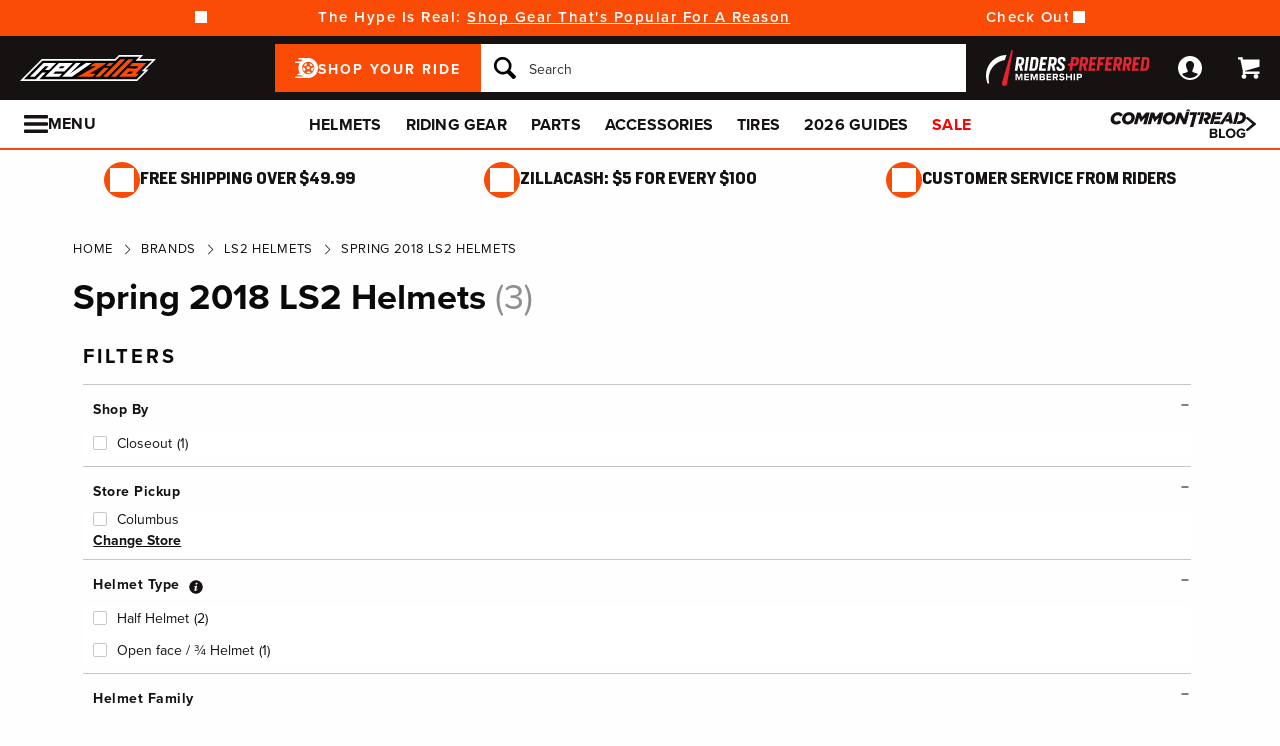

--- FILE ---
content_type: text/css
request_url: https://www.revzilla.com/css/sites/revzilla/templates/product_faceted_browse/index-8d31b80cb563baf414bb31e3c545a007.css?vsn=d
body_size: 10371
content:
.foundation-mq{font-family:"small=0em&medium=48em&large=64em&xlarge=80em&xxlarge=90em"}.store-locator{column-gap:32px;display:grid;grid-template-areas:"form form" "list map";grid-template-columns:repeat(2,1fr);margin-bottom:60px;row-gap:24px}.store-locator__form{grid-area:form}.store-locator__list{grid-area:list}.store-locator__map{grid-area:map}@media screen and (max-width:47.9375em){.store-locator{grid-template-areas:"form" "list";grid-template-columns:1fr}}@media screen and (max-width:63.9375em){.store-locator{padding:0 24px}}@media print,screen and (min-width:48em){.store-locator{height:600px}}.reveal .store-locator{grid-template-areas:"form map" "list map";margin-bottom:0;padding:0 16px 16px}@media screen and (max-width:47.9375em){.reveal .store-locator{grid-template-areas:"form" "list";grid-template-columns:1fr}}.reveal .store-locator__modal-close{border-top:1px solid #d5d4d4;font-size:16px;font-weight:700;margin-top:-24px;padding-top:16px;text-align:center}@media print,screen and (min-width:48em){.reveal .store-locator__modal-close{display:none}}.store-locator__list,.store-locator__map{width:100%}.store-locator__list{overflow:auto}.store-locator__heading{font-size:48px;line-height:1;margin-bottom:94px}@media screen and (max-width:47.9375em){.store-locator__heading{font-size:24px;margin-bottom:60px;text-align:center}}@media screen and (min-width:48em)and (max-width:63.9375em){.store-locator__heading{padding:0 24px}}.reveal .store-locator__form{margin:auto;width:100%}@media print,screen and (min-width:48em){.store-locator__form{max-width:320px}}@media screen and (max-width:47.9375em){.store-locator__map{display:none}}.store-locator__form-input-field{margin-bottom:0}.store-locator__form-input-label{border-bottom:1px solid #d5d4d4;display:block;font-size:20px;font-weight:700;margin-bottom:16px;padding-bottom:8px;text-align:center}.store-location-result{display:grid;gap:10px;grid-template-areas:"name name" "address distance" "contact cta";padding:16px 24px}@media screen and (max-width:63.9375em){.store-location-result{grid-template-areas:"name name" "address distance" "contact contact" "cta cta";padding:16px}}.reservation-panel .store-location-result{grid-template-areas:"name name" "address distance" "contact contact" "hours hours" "cta cta";padding:16px}.reservation-panel .store-location-result__cta{text-align:left}.reservation-panel .store-location-result__cta .ui-button{width:100%}.reservation-panel .store-location-result__hours{display:block}.reservation-panel .store-location-result__hours-table td{white-space:nowrap;width:100%}.reservation-panel .store-location-result__contact-sms{display:none}.store-location-result+.store-location-result{border-top:1px solid #d5d4d4}.store-location-result--my-store{border:1px solid #d5d4d4}.store-location-result--my-store+.store-location-result{border-top:none}.store-location-result .ui-link{font-size:inherit;font-weight:700}.store-location-result__name{grid-area:name}.store-location-result__star{background-color:var(--brand-color);content:"";display:inline-block;height:15px;margin-right:8px;mask-image:url("data:image/svg+xml;charset=utf8,%3Csvg%20xmlns%3D%27http%3A%2F%2Fwww.w3.org%2F2000%2Fsvg%27%20viewBox%3D%270%200%2018%2018%27%3E%3Cpath%20fill%3D%27var(--brand-color)%27%20d%3D%27M9,0l2.4,6.9H18l-5.4,4l1.9,7.1L9,13.8L3.4,18l1.9-7.1L0,6.9h6.6C6.6,6.9,9,0,9,0z%27%3E%3C%2Fpath%3E%3C%2Fsvg%3E");mask-position:center;mask-repeat:no-repeat;vertical-align:-2px;width:15px}.store-location-result__address{grid-area:address}.store-location-result__cta,.store-location-result__distance{text-align:right}.store-location-result__contact{grid-area:contact}.store-location-result__hours{display:none;grid-area:hours}.store-location-result__hours-title{font-weight:700}.store-location-result__hours-title:after{background-image:url("data:image/svg+xml;charset=utf8,%3Csvg%20xmlns%3D%27http%3A%2F%2Fwww.w3.org%2F2000%2Fsvg%27%20viewBox%3D%270%200%2014.1%2010.1%27%3E%3Cpath%20fill%3D%27%23151211%27%20d%3D%27M7.1,6.4l5.2-6c0.4-0.5,1.1-0.5,1.5,0s0.4,1.3,0,1.9l-6,7.4c-0.4,0.5-1.1,0.5-1.5,0l-6-7.4c-0.4-0.5-0.4-1.3,0-1.9c0.4-0.5,1.1-0.5,1.5,0L7.1,6.4z%27%3E%3C%2Fpath%3E%3C%2Fsvg%3E");background-position:50%;background-repeat:no-repeat;content:"";display:inline-block;height:10px;width:10px}.store-location-result__hours-title[data-click-toggled]{margin-bottom:4px}.store-location-result__hours-title[data-click-toggled]:after{transform:rotate(180deg)}.store-location-result__hours-table td{border-bottom:1px solid #e3e2e2;padding:6px 0}.store-location-result__hours-table td:first-of-type{padding-right:16px}.store-location-result__cta{grid-area:cta}@media screen and (max-width:63.9375em){.store-location-result__cta{text-align:center}}.redline-place-predictions{background-color:#fff;border-radius:2px;border-top:1px solid #d9d9d9;box-shadow:0 2px 6px rgba(0,0,0,.3);box-sizing:border-box;display:none;font-family:Arial,sans-serif;overflow:hidden;position:absolute!important;z-index:1001}.redline-place-predictions:after{background-image:url(https://maps.gstatic.com/mapfiles/api-3/images/powered-by-google-on-white3.png);background-position:100%;background-repeat:no-repeat;background-size:120px 14px;box-sizing:border-box;content:"";display:block;height:18px;padding:1px 1px 1px 0;text-align:right}.redline-place-predictions__item{border-top:1px solid #e6e6e6;color:#515151;cursor:default;font-size:11px;line-height:30px;overflow:hidden;padding:0 4px;text-align:left;text-overflow:ellipsis;white-space:nowrap}.redline-place-predictions__item:hover{background-color:#fafafa}.redline-place-predictions__item--selected{background-color:#ebf2fe}.redline-place-predictions__query{color:#000;font-size:13px;padding-right:3px}.redline-place-predictions__match{font-weight:700}.redline-place-predictions__icon{background-image:url("data:image/svg+xml;charset=utf8,%3Csvg%20xmlns%3D%27http%3A%2F%2Fwww.w3.org%2F2000%2Fsvg%27%20viewBox%3D%270%200%2020%2024%27%3E%3Cpath%20fill%3D%27%238f8e8d%27%20d%3D%27M15.2117333,16.1575781%20C18.1737333,16.8786094%2020,18.2008594%2020,19.78125%20C20,22.5216563%2014.8476444,24%2010,24%20C5.15235556,24%200,22.5216563%200,19.78125%20C0,18.2019844%201.82373333,16.8804375%204.78213333,16.1590313%20L4.78213333,16.1590313%20L8.1445333,21.6942656%20C9.0092889,23.1170625%2010.9858667,23.12175%2011.8548,21.6929063%20L11.8548,21.6929063%20Z%20M10,0%20C14.0436,0%2017.3333333,3.46964062%2017.3333333,7.734375%20C17.3333333,9.34251562%2016.8672,10.888125%2015.9843556,12.2044219%20L15.9843556,12.2044219%20L10.5612,21.1212187%20C10.2997778,21.552375%209.7007556,21.5532187%209.4388,21.1212187%20L9.4388,21.1212187%20L4.03906667,12.2346562%20C3.1368,10.855875%202.66666667,9.38446875%202.66666667,7.734375%20C2.66666667,3.39703125%206.00155556,0%2010,0%20Z%20M10,4.21875%20C8.1620889,4.21875%206.66666667,5.79595312%206.66666667,7.734375%20C6.66666667,9.67279687%208.1620889,11.25%2010,11.25%20C11.8379111,11.25%2013.3333333,9.67279687%2013.3333333,7.734375%20C13.3333333,5.79595312%2011.8379111,4.21875%2010,4.21875%20Z%27%3E%3C%2Fpath%3E%3C%2Fsvg%3E");background-position:50%;background-repeat:no-repeat;content:"";display:inline-block;height:16px;vertical-align:-3px;width:16px}.parts-type-toggle{margin-bottom:16px}.parts-type-toggle__heading{border-bottom:1px solid #c7c7c6;display:block;font-size:18px;font-weight:700;line-height:1;margin-bottom:16px;padding-bottom:8px;text-transform:uppercase}.parts-type-toggle__link{border:1px solid transparent;color:#000;display:inline-block;font-size:14px;line-height:1;padding:0 8px;width:auto}.parts-type-toggle__link--current-type{background-color:#151211;color:#fff;font-weight:700;padding:8px 8px 6px;pointer-events:none}.parts-type-toggle__links:after{clear:both;content:"";display:table}@media screen and (max-width:63.9375em){.parts-type-toggle{margin-top:16px}.parts-type-toggle__heading,.parts-type-toggle__line-break{display:none}.parts-type-toggle__link{background-color:#fff;border:1px solid #e3e2e2;float:left;padding:12px 8px;text-align:center;width:50%}.parts-type-toggle__link:first-of-type{border-right:none}.parts-type-toggle__link:last-of-type{border-left:none}.parts-type-toggle__link--current-type{background-color:#151211;color:#fff}.parts-type-toggle__link--current-type:after{border-color:#fafafa transparent transparent;border-style:solid;border-width:8px 9px 0;content:"";height:0;left:50%;margin-right:-50%;position:absolute;top:-1px;transform:translate(-50%);width:0}.parts-type-toggle__link{position:relative}.parts-type-toggle__links:after{clear:both;content:"";display:table}}@media print,screen and (min-width:64em){.parts-type-toggle__link:last-of-type{margin-top:12px}}.product-index-active-filter{background-color:#fff;box-shadow:0 1px 3px 0 rgba(0,0,0,.15);display:inline-block;line-height:1;margin-bottom:15px;margin-right:10px;padding:10px;white-space:nowrap}.product-index-active-filter,.product-index-active-filter:hover{color:#151211}.product-index-active-filter:after{background-image:url("data:image/svg+xml;charset=utf8,%3Csvg%20xmlns%3D%27http%3A%2F%2Fwww.w3.org%2F2000%2Fsvg%27%20viewBox%3D%270%200%209.4%2010.4%27%3E%3Cpath%20fill%3D%27%23151211%27%20d%3D%27M9.05,10.05a1.2,1.2,0,0,1-1.7,0L4.7,7l-2.65,3a1.2,1.2,0,0,1-1.7-1.7L3.11,5.2.35,2.05A1.2,1.2,0,0,1,2.05.35l2.65,3,2.65-3a1.2,1.2,0,0,1,1.7,1.7L6.29,5.2,9.05,8.35A1.2,1.2,0,0,1,9.05,10.05Z%27%3E%3C%2Fpath%3E%3C%2Fsvg%3E");background-position:50%;background-repeat:no-repeat;content:"";display:inline-block;height:12px;margin-left:8px;width:6px}.product-index-active-filter .product-rating__stars{margin-left:0}.product-index-active-filter__clear-all{display:inline-block;margin-bottom:15px;white-space:nowrap}@media print,screen and (min-width:64em){.product-index-active-filter{font-size:14px}}@media screen and (min-width:80em){.product-index-active-filter{font-size:16px}}.product-faceted-browse-index__product-count-label{display:none}.product-faceted-browse-index__product-count-label:before{content:" "}.product-faceted-browse-index__filter-count:before{content:" ("}.product-faceted-browse-index__filter-count:after{content:")"}.product-faceted-browse-index__filter-count[data-filter-count="0"]{display:none}@media screen and (max-width:63.9375em){.product-faceted-browse-index__product-count:not([data-product-count="1"]) .product-faceted-browse-index__product-count-label--plural,.product-faceted-browse-index__product-count[data-product-count="1"] .product-faceted-browse-index__product-count-label--singular{display:inline}}.product-index-filters-modal{background:#fafafa;-webkit-tap-highlight-color:rgba(0,0,0,0)}.product-index-filters-modal__header,.product-index-filters-modal__subheader{background:#fff}.product-index-filters-modal__header-labels{padding-bottom:8px;padding-left:16px;padding-top:16px}.product-index-filters-modal__header-close{vertical-align:top}.product-index-filters-modal__header-label,.product-index-filters-modal__header-product-count{line-height:22px}.product-index-filters-modal__header-label{font-size:18px;font-weight:700}.product-index-filters-modal__header-product-count{display:block;font-size:14px}.product-index-filters-modal__subheader{border-bottom:1px solid #c7c7c6;overflow:hidden;padding:0 16px 16px}.product-index-filters-modal__action-button{height:52px!important;max-width:182px}@media screen and (max-width:23.5em){.product-index-filters-modal__action-button{font-size:10px!important}}@media screen and (max-width:63.9375em){.product-index-filters-modal .product-index-results__active-filters{background-color:#fff;padding:0 16px 8px;text-align:left}.product-index-filters-modal .product-index-active-filter{border:1px solid #e3e2e2;box-shadow:none;font-size:12px;line-height:14px;margin-bottom:8px;padding:6px 10px 5px}.product-index-filters-modal .product-index-active-filter:after{background-image:url("data:image/svg+xml;charset=utf8,%3Csvg%20xmlns%3D%27http%3A%2F%2Fwww.w3.org%2F2000%2Fsvg%27%20viewBox%3D%270%200%2012.5%2012.5%27%3E%3Cpath%20fill%3D%27%23151211%27%20d%3D%27M11.9,0.6c0.5,0.5,0.8,1,0.4,1.5L8.1,6.2l4.2,4.2c0.5,0.5,0.1,1-0.4,1.5c-0.5,0.5-1,0.8-1.5,0.4L6.2,8.1l-4.2,4.2%20c-0.5,0.5-1,0.1-1.5-0.4c-0.5-0.5-0.8-1-0.4-1.5l4.2-4.2L0.2,2.1c-0.5-0.5-0.1-1,0.4-1.5s1-0.8,1.5-0.4l4.2,4.2l4.2-4.2%20C10.9-0.3,11.4,0.1,11.9,0.6z%27%3E%3C%2Fpath%3E%3C%2Fsvg%3E");background-position:50%;background-repeat:no-repeat;content:"";height:8px;margin-left:8px;vertical-align:-1px;width:8px}.product-index-filters-modal .product-index-active-filter__clear-all{display:none}.product-index-filters-modal .product-index-filters__filter-list{overflow-x:hidden;overflow-y:auto;-webkit-overflow-scrolling:touch;white-space:nowrap;-ms-overflow-style:none;max-height:calc(75vh - 120px)}.product-index-filters-modal .product-index-filters__filter-list::-webkit-scrollbar{display:none}.product-index-filters-modal .product-index-filters__facet-type{padding:20px 16px 16px}.product-index-filters-modal .product-index-filters__facet-type:first-child{border-top:none}.product-index-filters-modal .product-index-filters__facet-type-name{font-size:16px;padding:0}.product-index-filters-modal .product-index-filters__facets:before{content:"";display:block;height:8px}.product-index-filters-modal .product-index-filters__brand-search-wrapper{margin-bottom:0}}@media print,screen and (min-width:48em){.product-index-filters-modal .product-index-filters__facet:not([data-facet-type-name=Color]):not([data-facet-type-name=Rating]){float:left;width:50%}}.product-index-filters__facet[data-facet-type-name=Color] .product-index-filters__facet-swatch:before{border-radius:50%;content:"";display:inline-block;height:14px;margin-right:10px;vertical-align:middle;width:14px}.product-index-filters__facet[data-facet-type-name=Color][data-facet-name=Black] .product-index-filters__facet-swatch:before{background-color:#151211}.product-index-filters__facet[data-facet-type-name=Color][data-facet-name=White] .product-index-filters__facet-swatch:before{background-color:#fff}.product-index-filters__facet[data-facet-type-name=Color][data-facet-name=Red] .product-index-filters__facet-swatch:before{background-color:#fe0000}.product-index-filters__facet[data-facet-type-name=Color][data-facet-name=Yellow] .product-index-filters__facet-swatch:before{background-color:#f9c531}.product-index-filters__facet[data-facet-type-name=Color][data-facet-name=Blue] .product-index-filters__facet-swatch:before{background-color:#1e45b5}.product-index-filters__facet[data-facet-type-name=Color][data-facet-name=Grey] .product-index-filters__facet-swatch:before{background-color:#8a8c89}.product-index-filters__facet[data-facet-type-name=Color][data-facet-name=Green] .product-index-filters__facet-swatch:before{background-color:#73be4b}.product-index-filters__facet[data-facet-type-name=Color][data-facet-name=Orange] .product-index-filters__facet-swatch:before{background-color:#fa4c06}.product-index-filters__facet[data-facet-type-name=Color][data-facet-name=Brown] .product-index-filters__facet-swatch:before{background-color:#946f49}.product-index-filters__facet[data-facet-type-name=Color][data-facet-name=Pink] .product-index-filters__facet-swatch:before{background-color:hotpink}.product-index-filters__facet[data-facet-type-name=Color][data-facet-name=Khaki] .product-index-filters__facet-swatch:before{background-color:#e6d8bb}.product-index-filters__facet[data-facet-type-name=Color][data-facet-name=Navy] .product-index-filters__facet-swatch:before{background-color:#133b84}.product-index-filters__facet[data-facet-type-name=Color][data-facet-name=Purple] .product-index-filters__facet-swatch:before{background-color:#7c0db0}.product-index-filters__facet[data-facet-type-name=Color][data-facet-name=Silver] .product-index-filters__facet-swatch:before{background:linear-gradient(45deg,#8a8c89 12%,#c7c7c6 50%,#8a8c89 88%)}.product-index-filters__facet[data-facet-type-name=Color][data-facet-name=Gold] .product-index-filters__facet-swatch:before{background:linear-gradient(45deg,#cca024 12%,#f9c531 50%,#cca024 88%)}.product-index-filters__facet[data-facet-type-name=Color][data-facet-name="Carbon Fiber"] .product-index-filters__facet-swatch:before{background-image:url(/images/sites/revzilla/elements/filters/carbon_fiber-444490a01426887ce307b5ab6bca318c.jpg?vsn=d);background-position:50%;background-size:cover}.product-index-filters__facet[data-facet-type-name=Color][data-facet-name="Graphic Helmets"] .product-index-filters__facet-swatch:before{background-image:url(/images/sites/revzilla/elements/filters/graphic-d7ebd42abfd53b6bb9c753ff5aab9145.jpg?vsn=d);background-position:50%;background-size:cover}.product-index-filters__facet[data-facet-type-name=Color][data-facet-name="High Visibility"] .product-index-filters__facet-swatch:before{background-image:url(/images/sites/revzilla/elements/filters/hi_viz-110a98f282ffd08fcfe894349b45b032.jpg?vsn=d);background-position:50%;background-size:cover}.product-index-filters__facet[data-facet-type-name=Color][data-facet-name=White] .product-index-filters__facet-swatch:before{border:1px solid #c7c7c6}.product-index-filters{list-style:none;margin-left:0;overflow:visible}.product-index-filters .accordion__label:after{float:right;font-size:14px}.product-index-filters .accordion__item .accordion__label:after{height:16px;width:14px}.product-index-filters .accordion__item--open .accordion__label:after{background-image:url("data:image/svg+xml;charset=utf8,%3Csvg%20xmlns%3D%27http%3A%2F%2Fwww.w3.org%2F2000%2Fsvg%27%20viewBox%3D%270%200%2020%2020%27%3E%3Cpath%20%20d%3D%27M16%2010c0%200.553-0.048%201-0.601%201h-10.798c-0.552%200-0.601-0.447-0.601-1s0.049-1%200.601-1h10.799c0.552%200%200.6%200.447%200.6%201z%27%3E%3C%2Fpath%3E%3C%2Fsvg%3E");background-position:50%;background-repeat:no-repeat;content:""}.product-index-filters .accordion__item--closed .accordion__label:after{background-image:url("data:image/svg+xml;charset=utf8,%3Csvg%20xmlns%3D%27http%3A%2F%2Fwww.w3.org%2F2000%2Fsvg%27%20viewBox%3D%270%200%2020%2020%27%3E%3Cpath%20%20d%3D%27M16%2010c0%200.553-0.048%201-0.601%201h-4.399v4.399c0%200.552-0.447%200.601-1%200.601s-1-0.049-1-0.601v-4.399h-4.399c-0.552%200-0.601-0.447-0.601-1s0.049-1%200.601-1h4.399v-4.399c0-0.553%200.447-0.601%201-0.601s1%200.048%201%200.601v4.399h4.399c0.553%200%200.601%200.447%200.601%201z%27%3E%3C%2Fpath%3E%3C%2Fsvg%3E");background-position:50%;background-repeat:no-repeat;content:""}.product-index-filters__categories-list,.product-index-filters__facets{list-style:none;margin-left:0;overflow-y:auto}.product-index-filters__facets{background:linear-gradient(#fff 30%,hsla(0,0%,50%,0)),linear-gradient(hsla(0,0%,50%,0),#fff 70%) 0 100%,radial-gradient(farthest-side at 50% 0,hsla(0,0%,50%,.2),hsla(0,0%,50%,0)),radial-gradient(farthest-side at 50% 100%,hsla(0,0%,50%,.2),hsla(0,0%,50%,0)) 0 100%;background-attachment:local,local,scroll,scroll;background-repeat:no-repeat;background-size:100% 40px,100% 40px,100% 14px,100% 14px;overflow:auto}.product-index-filters__categories-list{border-top:1px solid #c7c7c6;padding:20px 0}.product-index-filters__categories-item--selected{font-weight:700}.product-index-filters__categories-link{color:#151211}.product-index-filters__facet-type{border-top:1px solid #c7c7c6;line-height:1;padding:7px 0}.product-index-filters__facet-type-name{display:block;font-size:18px;font-weight:700;padding:13px 0}.product-index-filters__facet-type-name,.product-index-filters__facet-type-name:active,.product-index-filters__facet-type-name:hover{color:#151211}.product-index-filters__departments{margin-top:5px}.product-index-filters__department-facet{position:relative}.product-index-filters__department-facet+.product-index-filters__department-facet{margin-top:2px}.product-index-filters__department-facet .accordion__label:after{font-size:14px}.product-index-filters__department-facet-name{display:block;font-size:18px;font-weight:700;padding-left:20px}.product-index-filters__department-facet-name,.product-index-filters__department-facet-name:active,.product-index-filters__department-facet-name:hover{color:#151211}.product-index-filters__department-facet-name:after{left:0;position:absolute;top:5px}.product-index-filters__facet{line-height:1}.product-index-filters__facet+.product-index-filters__facet{margin-top:2px}.product-index-filters__facet--store{line-height:inherit}.product-index-filters__facet-type--ratings-1-of-2{display:none!important}.product-index-filters__facet-count-label{margin-left:5px}.product-index-filters__facets--show-more-collapsed .product-index-filters__facet--show-more-below-fold{pointer-events:none}.product-index-filters__facet-link--category,.product-index-filters__facet-link--facet,.product-index-filters__facet-link--fit,.product-index-filters__facet-link--ratings{padding:5px 0}.product-index-filters__facet-link--category:before{display:none!important}.product-index-filters__facet-link--price{display:none}.product-index-filters__facet .product-index-filters__facet-link{display:block;font-size:14px}.product-index-filters__facet .product-index-filters__facet-link,.product-index-filters__facet .product-index-filters__facet-link:hover{color:#151211}.product-index-filters__facet .product-index-filters__facet-link:before{background-color:#fff;background-size:8px;border:1px solid #c7c7c6;border-radius:2px;content:"";display:inline-block;height:14px;margin-right:10px;transition:border-color .1s linear,background-color .1s linear,background-image .1s linear,box-shadow .1s linear;vertical-align:-2px;width:14px}.product-index-filters__facet .product-index-filters__facet-link:active:before,.product-index-filters__facet .product-index-filters__facet-link[aria-busy]:before{border-color:color-mix(in srgb,var(--brand-color) 84%,#000)}.product-index-filters__facet .product-index-filters__facet-link:active:before,.product-index-filters__facet .product-index-filters__facet-link[aria-busy]:before,.product-index-filters__facet[aria-checked] .product-index-filters__facet-link:before{background-color:var(--brand-color);background-image:url("data:image/svg+xml;charset=utf8,%3Csvg%20xmlns%3D%27http%3A%2F%2Fwww.w3.org%2F2000%2Fsvg%27%20viewBox%3D%270%200%2013.5%2013.3%27%3E%3Cpath%20fill%3D%27%23ffffff%27%20d%3D%27M5,13.3c-0.4,0-0.8-0.2-1.1-0.5L0.3,8.3C-0.2,7.7,0,6.9,0.6,6.4c0.6-0.4,1.5-0.3,2,0.3l2.4,3l5.9-9.1%20c0.4-0.6,1.3-0.8,1.9-0.4c0.7,0.4,0.9,1.2,0.4,1.8l-7,10.6C5.9,13,5.5,13.3,5,13.3L5,13.3z%27%3E%3C%2Fpath%3E%3C%2Fsvg%3E");background-position:50%;background-repeat:no-repeat;content:""}.product-index-filters__facet[aria-checked] .product-index-filters__facet-link:before{border-color:var(--brand-color)}.product-index-filters__facet[aria-disabled]{display:none}.product-index-filters__facet:not([data-facet-type-name=Color]) .product-index-filters__facet-link{padding-left:33px;text-indent:-33px}.product-index-filters__facet-type{position:relative}.product-index-filters__filter-search{margin:9px 0 15px}.product-index-filters__fitment-help-content{white-space:normal}.product-index-filters__fitment-help-content p{margin-bottom:0}.product-index-filters__tooltip-container{display:inline;vertical-align:middle}.product-index-filters__fitment-display-name--universal_fit:before,.product-index-filters__universal-fitment-icon{display:inline-block;height:16px;vertical-align:text-bottom;width:16px}.product-index-filters__fitment-display-name--universal_fit:before{background-image:url("data:image/svg+xml;charset=utf8,%3Csvg%20xmlns%3D%27http%3A%2F%2Fwww.w3.org%2F2000%2Fsvg%27%20viewBox%3D%270%200%2020%2020%27%3E%3Cpath%20fill%3D%27%23151211%27%20d%3D%27M16.8,10c0-1,0.6-1.9,1.6-2.4C18.2,7,18,6.4,17.7,5.9c-1.1,0.3-2-0.1-2.7-0.9c-0.7-0.7-1-1.6-0.7-2.7%20c-0.5-0.3-1.1-0.5-1.7-0.7C12,%202.6,%2011,%203.2,%2010,%203.2S7.9,%202.6,%207.4,%201.6C6.8,%201.8,%206.2,%202,%205.7,%202.3C6,%203.4,%205.7,%204.3,%205,%205S3.4,%206.2,%202.3,%205.9%20C2,%206.4,%201.8,%207,%201.6,%207.6C2.6,%208.1,%203.2,%209,%203.2,%2010s-0.6,%202.1-1.6,%202.6c0.2,%200.6,%200.4,%201.1,%200.7,%201.7c1.1-0.3,%202,%200,%202.7,%200.7s1,%201.6,%200.7,%202.7%20c0.5,%200.3,%201.1,%200.5,%201.7,%200.7c0.6-1,%201.6-1.6,%202.6-1.6s2.1,%200.6,%202.6,%201.6c0.6-0.2,%201.1-0.4,%201.7-0.7c-0.3-1.1-0.1-2,%200.7-2.7%20c0.7-0.7,%201.6-1.2,%202.7-0.9c0.3-0.5,%200.5-1.1,%200.7-1.7C17.4,%2011.9,%2016.8,%2011,%2016.8,%2010z%20M13.2,%2011.4c0,%201.9-1.3,%202.8-3.2,%202.8s-3-0.9-3-2.8V5.8h2%20v5.3c0,%200.9,%200.2,%201.3,%201.1,%201.3c0.9,%200,%201.1-0.5,%201.1-1.3V5.8h2V11.4L13.2,%2011.4z%27%3E%3C%2Fpath%3E%3C%2Fsvg%3E");background-position:50%;background-repeat:no-repeat;content:""}.product-index-filters__store-link{color:#151211;font-weight:700;text-decoration:underline}@media screen and (max-width:63.9375em){.product-index-filters__fitment-help{display:block!important}.product-index-filters__fitment-help-content{margin:10px 0}.product-index-filters__categories,.product-index-filters__show-more{display:none!important}.product-index-filters .product-index-filters__facet-type:last-of-type{margin-bottom:30px}}@media print,screen and (min-width:64em){.product-index-filters__filter-list{max-height:none!important}.product-index-filters [data-filter-category=Categories]{display:none!important}.product-index-filters__fitment-help-content{display:none}.product-index-filters__categories-item{font-size:16px;margin-bottom:6px}.product-index-filters__show-more{border-bottom:2px solid transparent;cursor:pointer;display:inline-block;margin-bottom:10px;padding-top:10px}.product-index-filters__facets{max-height:238px}.product-index-filters__brand-list-wrapper{margin-top:5px;max-height:239px;overflow-y:hidden}.product-index-filters__departments{max-height:none;overflow-y:visible!important}.product-index-filters__categories-list{padding:10px 0}.product-index-filters__categories-link,.product-index-filters__department-facet-name,.product-index-filters__facet-count-label,.product-index-filters__facet-name-label,.product-index-filters__facet-type-name{font-size:14px}.product-index-filters__department-facet-name,.product-index-filters__facet-type-name{letter-spacing:.5px;line-height:36px}.product-index-filters__categories-item{line-height:24px;margin-bottom:7px;margin-top:7px}.product-index-filters__facet-type-name{padding:0 0 0 10px;position:relative}.product-index-filters__facet-type-name--shop-by{pointer-events:none}.product-index-filters__facet{font-size:14px;padding-left:10px}.product-index-filters__facet-link,.product-index-filters__facet-type{line-height:20px}.product-index-filters__facet-link--fit,.product-index-filters__facet-link--ratings{padding:5px 0}.product-index-filters__departments{padding-left:12px}.product-index-filters__department-facets{padding-left:10px}.product-index-filters__department-facet-name{line-height:28px}.product-index-filters .accordion__item--closed .product-index-filters__facets{margin-top:0}.product-index-filters .accordion__item .accordion__label:after{height:12px;position:absolute;right:0;top:7px;width:12px}}.product-index-filters__categories,.product-index-filters__facet-filters{float:left;padding-left:1rem;padding-right:1rem;width:100%}@media print,screen and (min-width:48em){.product-index-filters__categories,.product-index-filters__facet-filters{padding-left:.625rem;padding-right:.625rem}}.product-index-filters__categories:last-child:not(:first-child),.product-index-filters__facet-filters:last-child:not(:first-child){float:right}.product-index-filters__facet-filters{height:calc(100vh - var(--cmto-nav-header-height) - var(--cmto-nav-subheader-height) - 32px);overflow-y:scroll;padding-right:16px;position:sticky;top:calc(var(--cmto-nav-header-height) + var(--cmto-nav-subheader-height) + 16px)}.gear-wizard{background-color:#fafafa;border:1px solid #e3e2e2;margin-bottom:16px;padding:32px;position:relative}.gear-wizard__step{display:none}.gear-wizard__step-toggle{left:0;opacity:0;pointer-events:none;position:fixed}.gear-wizard__step-toggle:checked+.gear-wizard__step{display:block}.gear-wizard__step--centered{margin:auto;max-width:800px}.gear-wizard__title{font-size:20px;font-weight:700;margin-bottom:16px}.gear-wizard__home-description{text-align:center}.gear-wizard__skip{margin-top:10px;padding:11px 32px;text-align:center}.gear-wizard__skip-button{border-color:#151211!important;width:250px}@media print,screen and (min-width:48em){.gear-wizard__skip-button{width:500px}}.gear-wizard__options{display:grid;gap:14px;grid-template-columns:repeat(auto-fit,minmax(150px,1fr))}@media screen and (max-width:47.9375em){.gear-wizard__options{grid-template-columns:repeat(auto-fit,minmax(100px,1fr))}}.gear-wizard__option-input{left:0;opacity:0;pointer-events:none;position:fixed}.gear-wizard__option-label,.gear-wizard__option-label label{cursor:pointer}@media screen and (max-width:47.9375em){.gear-wizard__option-label,.gear-wizard__option-label label{margin:0}}.gear-wizard__option-label .gear-wizard__option-subtext{font-weight:400}.gear-wizard__option-label{display:flex;flex-direction:column;text-align:center}.gear-wizard__option-label span{display:block;font-weight:700;line-height:1.2;margin:8px 0}.gear-wizard__option-label .ui-link{font-weight:400;margin-top:auto}.gear-wizard__option-image{background-position:50%;background-repeat:no-repeat;background-size:contain;padding-top:100%;width:100%}.gear-wizard__option-input+.gear-wizard__option-label label{border:2px solid #e3e2e2;border-radius:10px;height:100%;padding:10px}.gear-wizard__option-input:checked+.gear-wizard__option-label label{background-color:var(--brand-color-light);border-color:var(--brand-color)}.gear-wizard__option-input[disabled]+.gear-wizard__option-label{opacity:.25}.gear-wizard__option-input[disabled]+.gear-wizard__option-label,.gear-wizard__option-input[disabled]+.gear-wizard__option-label label{cursor:not-allowed}.gear-wizard__learn-more{margin-top:10px!important}.gear-wizard__suggestion .product-tile{border:none;box-shadow:none;margin-top:16px;overflow:hidden;padding:0}.gear-wizard__suggestion .product-tile__image{max-width:120px}.gear-wizard__suggestion .product-tile__name,.gear-wizard__suggestion .product-tile__price{margin-bottom:16px}.gear-wizard__suggestion .product-tile__name{height:auto}.gear-wizard__suggestion .product-tile__image-wrapper{float:left;height:160px;margin-bottom:0;margin-right:16px;padding-top:0;width:160px}.gear-wizard__suggestion .product-tile__colors,.gear-wizard__suggestion .product-tile__icons-wrapper{display:none}.gear-wizard__modal{max-width:750px;text-align:center}.gear-wizard__modal .ui-button{margin:8px auto 24px}.gear-wizard__modal-content{padding:24px}.gear-wizard__learn-more-lists{display:flex;margin:24px auto 0;max-width:500px}.gear-wizard__learn-more-lists ul{text-align:left}.gear-wizard__learn-more-lists .gear-wizard__pros-cons-list{width:50%}.gear-wizard__learn-more-lists .gear-wizard__pros-cons-list li:first-of-type{list-style:none}.gear-wizard__learn-more-lists .gear-wizard__pros-cons-list li:first-of-type .ui-subheading{font-size:.95em}.gear-wizard__home-step-body{margin:auto;max-width:800px}.gear-wizard__home-step .gear-wizard__title{font-size:2rem;text-align:center}@media screen and (max-width:47.9375em){.gear-wizard__home-step .gear-wizard__title{font-size:1.4rem}}.gear-wizard__home-step .gear-wizard__home-start-button{display:none;margin-top:1rem;text-align:center}@media print,screen and (min-width:48em){.gear-wizard__home-step .gear-wizard__home-start-button-desktop{display:block}}@media screen and (max-width:47.9375em){.gear-wizard__home-step .gear-wizard__home-start-button-mobile{display:block}}.gear-wizard__home-step .gear-wizard__home-description{font-size:1.2rem}.gear-wizard__faq-questions{display:flex;flex-wrap:wrap}.gear-wizard__faq-question{margin:8px 0;width:100%}.gear-wizard__faq-copy{text-align:left}@media print,screen and (min-width:48em){.gear-wizard-faq__content{height:auto!important}}.gear-wizard__titles{text-align:center}.gear-wizard__prev{background-image:url("data:image/svg+xml;charset=utf8,%3Csvg%20xmlns%3D%27http%3A%2F%2Fwww.w3.org%2F2000%2Fsvg%27%20viewBox%3D%270%200%2020%2020%27%3E%3Cpath%20fill%3D%27%23151211%27%20d%3D%27M0.75%2010l5.25-5.5v3.5h13v4h-13v3.5l-5.25-5.5z%27%3E%3C%2Fpath%3E%3C%2Fsvg%3E");background-position:50%;background-repeat:no-repeat;content:"";cursor:pointer;height:16px;height:64px;left:30px;position:absolute;top:10px;width:10px;width:40px}@media screen and (max-width:47.9375em){.gear-wizard__prev{height:40px;left:15px;top:0;width:25px}}.gear-wizard__faq-step-container{display:flex;justify-content:space-between}@media screen and (max-width:47.9375em){.gear-wizard__faq-step-container{flex-direction:column}}.gear-wizard__faq-header{margin-top:1rem}@media screen and (max-width:47.9375em){.gear-wizard__faq-header{align-items:center;display:flex;justify-content:space-between;width:100%}.gear-wizard__faq-header:after{background-image:url("data:image/svg+xml;charset=utf8,%3Csvg%20xmlns%3D%27http%3A%2F%2Fwww.w3.org%2F2000%2Fsvg%27%20viewBox%3D%270%200%2014.1%2010.1%27%3E%3Cpath%20fill%3D%27%23151211%27%20d%3D%27M7.1,6.4l5.2-6c0.4-0.5,1.1-0.5,1.5,0s0.4,1.3,0,1.9l-6,7.4c-0.4,0.5-1.1,0.5-1.5,0l-6-7.4c-0.4-0.5-0.4-1.3,0-1.9c0.4-0.5,1.1-0.5,1.5,0L7.1,6.4z%27%3E%3C%2Fpath%3E%3C%2Fsvg%3E");background-position:50%;background-repeat:no-repeat;content:"";height:24px;width:16px}.gear-wizard-faq__item--open .gear-wizard__faq-header:after{transform:scaleY(-1)}.gear-wizard__faq-header .gear-wizard__title{font-size:1rem;margin-bottom:0}}.gear-wizard__faq-results{max-width:600px}@media print,screen and (min-width:48em){.gear-wizard__faq-results{margin:50px 0 0 50px}}@media screen and (max-width:47.9375em){.gear-wizard__faq-results{text-align:center}}.gear-wizard__faq-results-header{font-size:2rem;font-weight:700}@media screen and (max-width:47.9375em){.gear-wizard__faq-results-header{font-size:1.4rem;font-weight:700}.gear-wizard__faq-step .gear-wizard__prev{display:none}}.gear-wizard__faq-results-body{font-size:1.2rem;margin:10px 0}@media screen and (max-width:47.9375em){.gear-wizard__faq-results-body{font-size:.9rem}}@media print,screen and (min-width:48em){.gear-wizard__faq{margin-right:50px;margin-top:50px;width:300px}.gear-wizard__options--centered .gear-wizard__option-image,.gear-wizard__step--centered .gear-wizard__option-image{min-height:200px;padding-top:0}}@media print,screen and (min-width:48em){.gear-wizard__options--centered:has(.gear-wizard__option-label:nth-of-type(5)) .gear-wizard__option-image,.gear-wizard__step--centered:has(.gear-wizard__option-label:nth-of-type(5)) .gear-wizard__option-image{min-height:100px;padding-top:0}}@media screen and (max-width:47.9375em){.gear-wizard{padding:16px}.gear-wizard__options--centered .gear-wizard__option-label,.gear-wizard__step--centered .gear-wizard__option-label{display:flex;margin-bottom:16px;text-align:left}.gear-wizard__options--centered .gear-wizard__option-label label,.gear-wizard__step--centered .gear-wizard__option-label label{align-items:center;display:flex}.gear-wizard__options--centered .gear-wizard__option-label span,.gear-wizard__step--centered .gear-wizard__option-label span{display:block;line-height:1.2;padding:8px 16px}.gear-wizard__options--centered .gear-wizard__option-label-text,.gear-wizard__step--centered .gear-wizard__option-label-text{padding:8px 16px}.gear-wizard__options--centered .gear-wizard__option-label span,.gear-wizard__step--centered .gear-wizard__option-label span{padding:0}.gear-wizard__options--centered .gear-wizard__option-image,.gear-wizard__step--centered .gear-wizard__option-image{max-width:80px;min-width:80px}.gear-wizard__options--mobile-three-options-per-row{grid-template-columns:repeat(3,1fr)}.gear-wizard__options--mobile-two-options-per-row{grid-template-columns:repeat(2,1fr)}.gear-wizard__options--mobile-two-options-per-row .gear-wizard__option-image{height:50px;padding-top:0;width:100%}.gear-wizard__step--centered .gear-wizard__options{display:flex;flex-direction:column;gap:0}.gear-wizard__title{margin-bottom:8px}.gear-wizard__questions-remaining{font-size:14px;text-align:center}.gear-wizard__skip{padding:9px 16px}.gear-wizard__options{flex-wrap:wrap;justify-content:space-evenly}.gear-wizard__learn-more-lists{flex-direction:column}.gear-wizard__suggestion .product-tile{display:block;margin:auto;text-align:center;width:160px}.gear-wizard__suggestion .product-tile__image-wrapper{float:none;margin-bottom:8px}}@media print,screen and (min-width:64em){.gear-wizard__step--single-line-on-large-screens .gear-wizard__options{grid-template-columns:repeat(auto-fit,minmax(100px,1fr))}}.browse-header__heading{float:left;padding-left:1rem;padding-right:1rem;width:100%}@media print,screen and (min-width:48em){.browse-header__heading{padding-left:.625rem;padding-right:.625rem}}.browse-header__heading:last-child:not(:first-child){float:right}.browse-header__title>*{display:inline;font-size:inherit}.browse-header__title h1{font-weight:700}.browse-header__product-count{color:#8f8e8d}@media screen and (max-width:47.9375em){.browse-header__product-count{display:inline-block}}.browse-header__product-count,.browse-header__search-rewrite,.browse-header__title{line-height:22px}.browse-header__title{font-size:18px}.browse-header__product-count,.browse-header__search-rewrite{font-size:14px}@media print,screen and (min-width:48em){.browse-header__heading{padding-left:0;padding-right:0}.browse-header__product-count,.browse-header__search-rewrite,.browse-header__title{line-height:24px}.browse-header__title{font-size:20px}.browse-header__product-count,.browse-header__search-rewrite{font-size:16px}}@media screen and (min-width:48em)and (max-width:63.9375em){.browse-header__heading{text-align:center}}@media print,screen and (min-width:64em){.browse-header__product-count,.browse-header__title{display:inline;font-size:36px;line-height:40px}.browse-header__product-count:before{content:"("}.browse-header__product-count:after{content:")"}.browse-header__product-count-label{display:none!important}}.browse-navigation .shop-by-bike__wrapper{margin-top:0}.browse-navigation__sort_filter_options{display:flex;gap:20px}.browse-navigation__view_all_for_vehicle{line-height:36px}.browse-navigation__sort-label{display:inline;font-size:14px}.browse-navigation__pagination .pagination{display:none}@media screen and (max-width:47.9375em){.browse-navigation{padding:0 16px!important}}@media screen and (max-width:63.9375em){.browse-navigation--desktop{display:none}.browse-navigation__button--sort{position:relative}.browse-navigation__button--sort:after{background-image:url("data:image/svg+xml;charset=utf8,%3Csvg%20xmlns%3D%27http%3A%2F%2Fwww.w3.org%2F2000%2Fsvg%27%20viewBox%3D%270%200%2014.1%2010.1%27%3E%3Cpath%20fill%3D%27%23ffffff%27%20d%3D%27M7.1,6.4l5.2-6c0.4-0.5,1.1-0.5,1.5,0s0.4,1.3,0,1.9l-6,7.4c-0.4,0.5-1.1,0.5-1.5,0l-6-7.4c-0.4-0.5-0.4-1.3,0-1.9c0.4-0.5,1.1-0.5,1.5,0L7.1,6.4z%27%3E%3C%2Fpath%3E%3C%2Fsvg%3E");background-position:50%;background-repeat:no-repeat;content:"";display:inline-block;height:6px;vertical-align:1px;width:10px}.browse-navigation__mobile-sort-select{height:100%;left:0;opacity:0;position:absolute;top:0;width:100%}}@media print,screen and (min-width:64em){.browse-navigation--mobile{display:none}.browse-navigation--desktop{display:flex;justify-content:space-between}}.browse-header__breadcrumbs,.browse-header__heading{margin-bottom:16px}@media screen and (max-width:63.9375em){.browse-header__breadcrumbs{display:none}}.product-index-main{margin-left:auto;margin-right:auto;max-width:90rem}.product-index-main__navigation{margin-bottom:15px}.product-index-main__content{padding-top:15px}@media print,screen and (min-width:48em){.product-index-main__content{padding-top:30px}}@media print,screen and (min-width:64em){.product-index-main__content:has(>:nth-child(2)){column-gap:60px;display:grid;grid-auto-rows:min-content min-content min-content 1fr;grid-template-areas:"gear-wizard gear-wizard" "filters header" "filters navigation" "filters results";grid-template-columns:22% calc(78% - 60px);padding-left:0;padding-right:0;padding-top:40px}.product-index-main__filters,.product-index-main__gear-wizard,.product-index-main__header,.product-index-main__navigation,.product-index-main__results{width:100%!important}.product-index-main__gear-wizard,.product-index-main__header,.product-index-main__navigation,.product-index-main__results{height:fit-content}.product-index-main__gear-wizard{grid-area:gear-wizard;width:100%}.product-index-main__filters{grid-area:filters}.product-index-main__navigation{grid-area:navigation}.product-index-main__results{grid-area:results}.product-index-main__header{grid-area:header}}.product-index-main:after,.product-index-main:before{content:" ";display:table;flex-basis:0;order:1}.product-index-main:after{clear:both}.product-index-main__content,.product-index-main__filters,.product-index-main__navigation,.product-index-main__results{float:left;padding-left:0;padding-right:0;width:100%}@media print,screen and (min-width:48em){.product-index-main__content,.product-index-main__filters,.product-index-main__navigation,.product-index-main__results{padding-left:.625rem;padding-right:.625rem}}.product-index-main__content:last-child:not(:first-child),.product-index-main__filters:last-child:not(:first-child),.product-index-main__navigation:last-child:not(:first-child),.product-index-main__results:last-child:not(:first-child){float:right}.product-index-main__content{margin-left:auto;margin-right:auto}.product-index-main__content,.product-index-main__content:last-child:not(:first-child){clear:both;float:none}@media screen and (max-width:63.9375em){.product-index-main__filters{height:0;overflow:hidden}.product-index-main__filters--active{height:inherit;overflow:auto}}@media print,screen and (min-width:48em){.product-index-main__content{width:83.3333333333%}}@media print,screen and (min-width:64em){.product-index-main__content{width:91.6666666667%}.product-index-main__filters{width:22.7272727273%}.product-index-main__header{padding-left:10px;padding-right:10px}.product-index-main__header,.product-index-main__navigation,.product-index-main__results{float:right;width:72.7272727273%}.product-index-main__header--full-width{width:100%}.product-index-main--full-width .product-index-main__content{width:91.6666666667%}.product-index-main--full-width .product-index-main__results{width:100%}}.product-index-navigation__heading{font-weight:700;line-height:1;margin-bottom:16px;text-transform:uppercase}.product-index-navigation__sort-label{display:inline;font-size:14px}.product-index-navigation__heading{font-size:18px}.product-index-navigation__filter-count{font-size:18px;font-weight:700}.product-index-navigation__mobile-controls{height:55px;line-height:55px}.product-index-navigation__filter-button{margin-top:12px}.product-index-navigation__filter-info{height:55px;line-height:55px}@media print,screen and (min-width:48em){.product-index-navigation__filter-info,.product-index-navigation__mobile-controls{height:80px;line-height:80px}}@media screen and (max-width:63.9375em){.product-index-navigation__heading{display:none}.product-index-navigation__filter-info{border-top:1px solid #c7c7c6;clear:both}.product-index-navigation__filter-button,.product-index-navigation__product-count{float:right}}@media screen and (min-width:64em)and (max-width:79.9375em){.product-index-navigation__heading{margin-bottom:5px!important}.product-index-navigation__shop-all{display:block;margin-bottom:10px}}@media print,screen and (min-width:64em){.product-index-navigation__heading{font-size:18px}.product-index-navigation__heading-mobile{display:none}.product-index-navigation__shop-all{font-weight:400;line-height:18px}}@media screen and (min-width:64em){.product-index-navigation__heading{display:inline-block}.product-index-navigation__filter-heading,.product-index-navigation__heading{font-size:20px;letter-spacing:3px;line-height:36px;margin-bottom:10px}}@media screen and (min-width:80em){.product-index-navigation__shop-all{display:inline-block;margin-left:10px}}.no-results{float:left;margin-left:auto;margin-right:auto;padding-left:1rem;padding-right:1rem;width:100%}.no-results__header{margin-bottom:30px}.no-results__query-term,.no-results__section-header{font-weight:700}.no-results__section-header{display:block;margin-bottom:15px}.no-results__section{margin-bottom:30px;overflow:auto}.no-results__section:before{clear:both;content:"";display:block}.no-results__list{margin-bottom:0}.no-results__search-form{float:left;position:relative}.no-results__header{font-size:24px;line-height:1.1}@media print,screen and (min-width:64em){.no-results__header{font-size:32px;line-height:1.25}}@media screen and (min-width:80em){.no-results__header{font-size:40px;line-height:1}}@media print,screen and (min-width:48em){.no-results{padding-left:.625rem;padding-right:.625rem}}.no-results:last-child:not(:first-child){float:right}.no-results,.no-results:last-child:not(:first-child){clear:both;float:none}@media print,screen and (min-width:48em){.no-results{width:83.3333333333%}}@media print,screen and (min-width:64em){.no-results{width:83.3333333333%}}@media screen and (min-width:80em){.no-results{width:91.6666666667%}}@media screen and (min-width:90em){.no-results{width:83.3333333333%}}.product-index-price-slider__slider{background-color:#c7c7c6;height:1px;margin-bottom:30px;margin-right:1px;margin-top:30px}.product-index-price-slider__slider-fill{background-color:var(--brand-color)!important;height:3px;top:-1px}.product-index-price-slider__slider-handle{border:1px solid #c7c7c6;border-radius:50%;height:20px;width:20px}.product-index-price-slider__slider-handle,.product-index-price-slider__slider-handle:hover{background-color:#fff!important}.product-index-price-slider__slider-handle:focus{outline:0}.product-index-price-slider__input,.product-index-price-slider__label{text-align:center}.product-index-price-slider__label{font-size:14px;position:relative}.product-index-price-slider__label--min{float:left}.product-index-price-slider__label--max{float:right}.product-index-price-slider__label:before{content:"$";display:block;font-size:14px;left:10px;position:absolute;top:11px}.product-index-price-slider__input{margin-bottom:8px;padding:15px 0 13px 10px;width:80px}.product-tile-promotion__content{background-position:50%;background-repeat:no-repeat;background-size:cover;height:100%;width:100%}.product-tile-promotion--double{width:100%!important}@media screen and (min-width:29.9375em){.product-tile-promotion--double{width:66.66%!important}}@media print,screen and (min-width:64em){.product-tile-promotion--double{width:50%!important}}.search-header{border-bottom:1px solid #e3e2e2}.search-header__applied-query-term{font-weight:700}.search-header__result-count{color:#c7c7c6}.search-header__product-count{color:#151211;font-size:14px;line-height:1.5}.search-header__applied-query{font-size:24px;line-height:1.1666666667}.search-header__user-search{font-size:16px;line-height:1.75}.search-header__result-count{display:none}.search-header__filter-wrapper{margin-top:15px}.search-header__product-count{float:right;padding-top:10px}.search-header__filter-btn{background-color:#000;border-color:#000;color:#fff}.search-header__filter-btn:active,.search-header__filter-btn:hover{background-color:#000!important;border-color:#000!important;box-shadow:2px 2px 6px 0 rgba(21,18,17,.25)!important;color:#fff}@media screen and (min-width:48em)and (max-width:63.9375em){.search-header__header-wrapper{display:inline-block;float:left;width:60%}}@media print,screen and (min-width:48em){.search-header__applied-query{line-height:1.6666666667}.search-header__filter-wrapper{display:inline-block;float:right}.search-header--nav-node .search-header__filter-wrapper{padding:5px 0}.search-header--full-text .search-header__filter-wrapper{margin-top:0;padding:4px 0}.search-header__filter-btn{margin-right:30px}.search-header__product-count{float:none}}@media print,screen and (min-width:64em){.search-header__applied-query{font-size:32px;line-height:1.25}.search-header__result-count{display:inline;margin-left:10px}.search-header__filter-wrapper{display:none}}@media screen and (min-width:80em){.search-header__applied-query{font-size:40px;line-height:1}.search-header__user-search{font-size:18px;line-height:1.5555555556}}.tire-finder,.tire-finder__mobile-toggle{margin-bottom:15px}@media screen and (max-width:63.9375em){.tire-finder{margin-left:-12px;margin-right:-12px}}@media print,screen and (min-width:48em){.tire-finder__mobile-toggle{display:none!important}.tire-finder__wrapper{display:block!important}}.vehicle-specs{border:1px solid #e3e2e2;margin-bottom:10px;padding:8px 12px}.vehicle-specs__toggle-input{left:0;opacity:0;pointer-events:none;position:fixed}.vehicle-specs__toggle-input+.vehicle-specs__toggle-label{cursor:pointer;display:flex;font-weight:700;justify-content:space-between;line-height:36px;margin:0}.vehicle-specs__toggle-input+.vehicle-specs__toggle-label:after{content:"+"}.vehicle-specs__toggle-input:checked+.vehicle-specs__toggle-label:after{content:"–"}.vehicle-specs__content{display:none}.vehicle-specs__toggle-input:checked~.vehicle-specs__content{display:block}.vehicle-specs__list{display:flex;flex-wrap:wrap;list-style:none;margin:8px 0;padding:0}.vehicle-specs__item{font-size:14px;line-height:18px;margin-bottom:8px;width:25%}.vehicle-specs__disclaimer{font-size:13px}@media screen and (max-width:47.9375em){.vehicle-specs__item{width:100%}}.admin-toolbar{background:#ddd;border:1px solid #444;border-radius:0 2px 2px 0;box-shadow:0 2px 3px rgba(0,0,0,.2);font-size:14px;font-weight:700;left:0;position:fixed;text-align:center;top:245px;transform:rotate(90deg);transform-origin:left 40px;z-index:1000}.admin-toolbar__toggle{left:0;opacity:0;pointer-events:none;position:fixed}.admin-toolbar:focus-within,.admin-toolbar__toggle:checked+.admin-toolbar{transform:none}.admin-toolbar__header{background:#444;color:#fff;display:block;height:40px;text-transform:uppercase}.admin-toolbar__header,.admin-toolbar__links{padding:10px 20px}.admin-toolbar__link{color:#000;display:block;margin:3px 0;padding:2px 0}.admin-toolbar[aria-busy] .admin-toolbar__links{animation:ui-block-busy-state .3s linear infinite;background-image:repeating-linear-gradient(135deg,#fff,#fff 10px,#f1f1f1 0,#f1f1f1 20px)!important;background-repeat:repeat!important;background-size:28px 28px!important;pointer-events:none}.admin-toolbar[aria-busy] .admin-toolbar__links[disabled]{cursor:progress;pointer-events:all}@keyframes ui-block-busy-state{0%{background-position:0}to{background-position:28px}}@media screen and (max-width:47.9375em){.admin-toolbar{display:none}}.tire-finder__dimensions,.tire-finder__type{display:flex;width:100%}.tire-finder__dimension{max-width:33%;position:relative;width:100%}.tire-finder__dimension+.tire-finder__dimension{margin-left:20px}.tire-finder__dimension--width{min-width:72px}.tire-finder__dimension--aspect_ratio{min-width:114px}.tire-finder__dimension--rim_size{min-width:90px}.tire-finder__reset-dimension{background-color:#fff;background-image:url("data:image/svg+xml;charset=utf8,%3Csvg%20xmlns%3D%27http%3A%2F%2Fwww.w3.org%2F2000%2Fsvg%27%20viewBox%3D%270%200%2020%2020%27%3E%3Cpath%20fill%3D%27black%27%20d%3D%27M10,1.6c-4.639,0-8.4,3.761-8.4,8.4c0,4.639,3.761,8.4,8.4,8.4s8.4-3.761,8.4-8.4C18.4,5.361,14.639,1.6,10,1.6z%20M14.789,13.061l-1.729,1.729L10,11.729l-3.061,3.06l-1.729-1.729L8.272,10L5.211,6.939L6.94,5.211L10,8.271l3.061-3.061%20l1.729,1.729L11.728,10L14.789,13.061z%27%3E%3C%2Fpath%3E%3C%2Fsvg%3E");background-position:50%;background-repeat:no-repeat;background-size:16px;content:"";height:calc(100% - 2px);position:absolute;right:1px;top:1px;width:28px}[aria-busy]+.tire-finder__reset-dimension{display:none!important}.tire-finder__tire-toggle{height:26px}@media screen and (max-width:47.9375em){.tire-finder__dimensions,.tire-finder__type{display:block}.tire-finder__dimension{margin-bottom:10px;margin-left:0;max-width:none;width:100%}.tire-finder__dimension+.tire-finder__dimension{margin-left:0}.tire-finder__tire+.tire-finder__tire{margin-top:8px}.tire-finder__mobile-label{display:block;font-size:14px}.tire-finder__mobile-label--first{margin-bottom:5px}.tire-finder__tire-toggle--mobile-remove{display:inline-block;height:30px;padding:5px 10px}.tire-finder__tire-toggle--desktop-remove{display:none!important}.tire-finder__search-button{margin-top:16px}}@media print,screen and (min-width:48em){.tire-finder__content{align-items:flex-end;display:flex}.tire-finder__tires{flex-grow:1}.tire-finder__mobile-label{display:none!important}.tire-finder__dimension+.tire-finder__dimension,.tire-finder__search-wrapper{margin-left:20px}.tire-finder__tire+.tire-finder__tire{margin-top:16px}.tire-finder__tire-toggle{margin-top:8px}.tire-finder__search-button{margin-bottom:34px}}.product-index-results__active-filters{display:none}.product-index-results__pagination{margin-bottom:16px}.product-index-results__product-tiles{display:grid;grid-template-columns:repeat(auto-fit,minmax(180px,1fr))}@media screen and (max-width:47.9375em){.product-index-results__product-tiles{grid-template-columns:repeat(auto-fit,minmax(150px,1fr))}}.product-index-results__product-tiles--larger{gap:16px;grid-template-columns:repeat(auto-fit,minmax(178px,1fr))}@media screen and (max-width:25em){.product-index-results__product-tiles--larger{grid-template-columns:repeat(auto-fit,minmax(140px,1fr))}}@media print,screen and (min-width:48em){.product-index-results__product-tiles--larger{grid-template-columns:repeat(auto-fit,minmax(199px,1fr))}}@media screen and (min-width:80em){.product-index-results__product-tiles--larger{grid-template-columns:repeat(auto-fit,minmax(240px,1fr))}}.product-index-results__product-tile{height:100%}.product-index-results__product-tiles--busy{height:170px}.product-index-results__product-tiles--busy:after{animation-duration:1s;animation-iteration-count:infinite;animation-name:spin;animation-timing-function:linear;background-image:url("data:image/svg+xml;charset=utf8,%3Csvg%20xmlns%3D%27http%3A%2F%2Fwww.w3.org%2F2000%2Fsvg%27%20viewBox%3D%270%200%2020%2020%27%3E%3Cpath%20fill%3D%27%23c7c7c6%27%20d%3D%27M16.783%2010c0-1.049%200.646-1.875%201.617-2.443-0.176-0.584-0.407-1.145-0.692-1.672-1.089%200.285-1.97-0.141-2.711-0.883-0.741-0.74-0.968-1.621-0.683-2.711-0.527-0.285-1.088-0.518-1.672-0.691-0.568%200.97-1.595%201.615-2.642%201.615-1.048%200-2.074-0.645-2.643-1.615-0.585%200.173-1.144%200.406-1.671%200.691%200.285%201.090%200.059%201.971-0.684%202.711-0.74%200.742-1.621%201.168-2.711%200.883-0.285%200.527-0.517%201.088-0.691%201.672%200.97%200.568%201.615%201.394%201.615%202.443%200%201.047-0.645%202.074-1.615%202.643%200.175%200.584%200.406%201.144%200.691%201.672%201.090-0.285%201.971-0.059%202.711%200.682s0.969%201.623%200.684%202.711c0.527%200.285%201.087%200.518%201.672%200.693%200.568-0.973%201.595-1.617%202.643-1.617%201.047%200%202.074%200.645%202.643%201.617%200.584-0.176%201.144-0.408%201.672-0.693-0.285-1.088-0.059-1.969%200.683-2.711%200.741-0.74%201.622-1.166%202.711-0.883%200.285-0.527%200.517-1.086%200.692-1.672-0.973-0.569-1.619-1.395-1.619-2.442zM10%2013.652c-2.018%200-3.653-1.635-3.653-3.652%200-2.018%201.636-3.654%203.653-3.654s3.652%201.637%203.652%203.654c0%202.018-1.634%203.652-3.652%203.652z%27%3E%3C%2Fpath%3E%3C%2Fsvg%3E");background-position:50%;background-repeat:no-repeat;content:"";content:" ";display:block;height:50px;margin:50px auto;width:50px}@keyframes spin{0%{transform:rotate(0deg)}to{transform:rotate(1turn)}}.product-index-results__product-tile-wrapper{position:relative}@media screen and (max-width:47.9375em){.product-index-results__pagination .pagination{padding-top:0}.product-index-results__pagination .pagination__select{display:inline;width:80px}}.product-index-results__pagination{text-align:center}.product-index-results__product-tiles{column-gap:10px;margin-top:20px;row-gap:20px}@media print,screen and (min-width:48em){.product-index-results__active-filters{text-align:right}.product-index-results__product-tiles{column-gap:20px;margin-top:30px;row-gap:30px}}@media print,screen and (min-width:64em){.product-index-results__pagination{text-align:right}.product-index-results__active-filters{text-align:left}}@media screen and (min-width:80em){.product-index-results__product-tiles{column-gap:30px;margin-top:30px;row-gap:30px}}.product-index-results__active-filters,.product-index-results__mobile-header,.product-index-results__product-tiles{float:left;padding-left:1rem;padding-right:1rem;width:100%}@media print,screen and (min-width:48em){.product-index-results__active-filters,.product-index-results__mobile-header,.product-index-results__product-tiles{padding-left:.625rem;padding-right:.625rem}}.product-index-results__active-filters:last-child:not(:first-child),.product-index-results__mobile-header:last-child:not(:first-child),.product-index-results__product-tiles:last-child:not(:first-child){float:right}.product-index-results--full-width .product-index-results__product-tiles{margin-left:auto;margin-right:auto}.product-index-results--full-width .product-index-results__product-tiles,.product-index-results--full-width .product-index-results__product-tiles:last-child:not(:first-child){clear:both;float:none}@media print,screen and (min-width:48em){.product-index-results__product-tiles{padding-left:0;padding-right:0}}

--- FILE ---
content_type: application/javascript
request_url: https://www.revzilla.com/js/redline/chunks/6d67fe79b59d.js
body_size: 564
content:
"use strict";(self.webpackChunk=self.webpackChunk||[]).push([[3546],{3546:(n,t,o)=>{o.r(t),o.d(t,{ScheduledPage:()=>u});var e=o(9513);function r(n){return r="function"==typeof Symbol&&"symbol"==typeof Symbol.iterator?function(n){return typeof n}:function(n){return n&&"function"==typeof Symbol&&n.constructor===Symbol&&n!==Symbol.prototype?"symbol":typeof n},r(n)}function c(n,t){for(var o=0;o<t.length;o++){var e=t[o];e.enumerable=e.enumerable||!1,e.configurable=!0,"value"in e&&(e.writable=!0),Object.defineProperty(n,i(e.key),e)}}function i(n){var t=function(n,t){if("object"!=r(n)||!n)return n;var o=n[Symbol.toPrimitive];if(void 0!==o){var e=o.call(n,t||"default");if("object"!=r(e))return e;throw new TypeError("@@toPrimitive must return a primitive value.")}return("string"===t?String:Number)(n)}(n,"string");return"symbol"==r(t)?t:t+""}var u=function(){return n=function n(t,o){!function(n,t){if(!(n instanceof t))throw new TypeError("Cannot call a class as a function")}(this,n),this.components={},this.siteSymbol=o,this.buildComponentConstructorMap(t),this.instantiatePageComponents(t)},(t=[{key:"instantiatePageComponents",value:function(n){var t=this;n.forEach((function(n){e("[data-js-component='".concat(n,"']")).each((function(o,r){var c=e(r).attr("data-js-scheduled-component-id");t.components[n]||(t.components[n]=[]),t.componentConstructorMap[n].then((function(o){t.components[n].push(new o(c))})).catch((function(){console.warn("poo",n,c)}))}))}))}},{key:"buildComponentConstructorMap",value:function(n){var t=this;this.componentConstructorMap={},n.forEach((function(n){void 0===t.componentConstructorMap[n]&&t.requireComponentConstructor(n)}))}},{key:"requireComponentConstructor",value:function(n){var t="",o=function(n){var t="",o=n.split(/(?=[A-Z])/).map((function(n){return n.toLowerCase()}));return o.forEach((function(n,e){t+=n,e<o.length-1&&(t+="_")})),t};t="web/static/js/sites/".concat(this.siteSymbol,"/components/components_engine/").concat(o(n)),this.componentConstructorMap[n]=window.require(t).then((function(t){return t[n]})).catch((function(){return t="web/static/js/redline/components/components_engine/".concat(o(n)),window.require(t).then((function(t){return t[n]})).catch((function(){return function(){}}))}))}}])&&c(n.prototype,t),o&&c(n,o),Object.defineProperty(n,"prototype",{writable:!1}),n;var n,t,o}()}}]);

--- FILE ---
content_type: application/javascript
request_url: https://www.revzilla.com/js/redline/app_init-131d2bbe140e3de45a4b29f9982d0f0a.js?vsn=d
body_size: 26208
content:
"use strict";(self.webpackChunk=self.webpackChunk||[]).push([[7961],{9350:(t,e,n)=>{n.d(e,{s:()=>l});var o=n(5192),r=n(9513);function i(t){return i="function"==typeof Symbol&&"symbol"==typeof Symbol.iterator?function(t){return typeof t}:function(t){return t&&"function"==typeof Symbol&&t.constructor===Symbol&&t!==Symbol.prototype?"symbol":typeof t},i(t)}function a(t,e){for(var n=0;n<e.length;n++){var o=e[n];o.enumerable=o.enumerable||!1,o.configurable=!0,"value"in o&&(o.writable=!0),Object.defineProperty(t,s(o.key),o)}}function s(t){var e=function(t,e){if("object"!=i(t)||!t)return t;var n=t[Symbol.toPrimitive];if(void 0!==n){var o=n.call(t,e||"default");if("object"!=i(o))return o;throw new TypeError("@@toPrimitive must return a primitive value.")}return("string"===e?String:Number)(t)}(t,"string");return"symbol"==i(e)?e:e+""}var l=function(){return t=function t(){!function(t,e){if(!(t instanceof e))throw new TypeError("Cannot call a class as a function")}(this,t),this.observePdpToggles(),this.observePlpToggles()},(e=[{key:"observePdpToggles",value:function(){var t=this;r(".js-ClpInfoPanel-pdpToggle").on("click",(function(){var e=r('[data-js="Gallery.activeImage"]').attr("src"),n=r(".js-SkuSelector-rpmDiscountSavings").data("min-rpm-discount-savings-amount"),o=r(".js-SkuSelector-rpmCashback").data("min-rpm-cashback-earnings-amount"),i=r(".js-SkuSelector-rpmWelcomeCredit").data("welcome-credit-amount");t.updatePlaceHolders(e,n,o,i)}))}},{key:"observePlpToggles",value:function(){var t=this;r(document).on("click",".js-ClpInfoPanel-plpToggle",(function(e){var n=e.currentTarget,o=r(n).closest(".product-tile"),i=r(".product-tile__image",o).attr("src"),a=r(n).data("savings"),s=r(n).data("rpm-cashback-amount"),l=r(n).data("rpm-welcome-credit-amount");t.updatePlaceHolders(i,a,s,l)}))}},{key:"updatePlaceHolders",value:function(t,e,n,o){var i=this.sanitizeInput(e),a=this.sanitizeInput(n),s=this.sanitizeInput(o),l=this.addCurrencyValues(i,a,s);t&&r(".js-ClpInfoPanel-img").attr("src",t),i?(r(".js-ClpInfoPanel-discountSavingsAmount").html("$".concat(i.toFixed(2))),r(".rpm-sales-pitch__product-value-props-discount").show()):r(".rpm-sales-pitch__product-value-props-discount").hide(),a?(r(".js-ClpInfoPanel-cashback").html("$".concat(a.toFixed(2))),r(".rpm-sales-pitch__product-value-props-cashback").show()):r(".rpm-sales-pitch__product-value-props-cashback").hide(),s?(r(".js-ClpInfoPanel-welcomeCash").html("$".concat(s.toFixed(2))),r(".rpm-sales-pitch__product-value-props-welcome-cash").show()):r(".rpm-sales-pitch__product-value-props-welcome-cash").hide(),l&&r(".js-ClpInfoPanel-totalSavings").html("$".concat(l.toFixed(2))),t&&n?r(".rpm-sales-pitch__fancy-value-prop-container").show():t&&e?(r(".js-ClpInfoPanel-discountSavingsAmount").html(e.parseMoney().conciseMoney()),r(".js-ClpInfoPanel-header").show()):(r(".rpm-sales-pitch__fancy-value-prop-container").hide(),r(".js-ClpInfoPanel-header").hide())}},{key:"sanitizeInput",value:function(t){return Number(t)||0}},{key:"addCurrencyValues",value:function(t,e,n){return(0,o.A)(t).plus(e).plus(n)}}])&&a(t.prototype,e),n&&a(t,n),Object.defineProperty(t,"prototype",{writable:!1}),t;var t,e,n}()},241:(t,e,n)=>{n.r(e),n.d(e,{CmtoNavigation:()=>y});var o=n(9513);function r(t){return r="function"==typeof Symbol&&"symbol"==typeof Symbol.iterator?function(t){return typeof t}:function(t){return t&&"function"==typeof Symbol&&t.constructor===Symbol&&t!==Symbol.prototype?"symbol":typeof t},r(t)}function i(t,e){for(var n=0;n<e.length;n++){var o=e[n];o.enumerable=o.enumerable||!1,o.configurable=!0,"value"in o&&(o.writable=!0),Object.defineProperty(t,s(o.key),o)}}function a(t,e,n){return e&&i(t.prototype,e),n&&i(t,n),Object.defineProperty(t,"prototype",{writable:!1}),t}function s(t){var e=function(t,e){if("object"!=r(t)||!t)return t;var n=t[Symbol.toPrimitive];if(void 0!==n){var o=n.call(t,e||"default");if("object"!=r(o))return o;throw new TypeError("@@toPrimitive must return a primitive value.")}return("string"===e?String:Number)(t)}(t,"string");return"symbol"==r(e)?e:e+""}var l=n(1972),c={init:function(){this.observeToggles()},observeToggles:function(){this.$toggles.on("click",this.populateMenu.bind(this))},populateMenu:function(t){var e=o(t.currentTarget),n=this.getContentForToggle(e),r=e.attr("data-href");if(n.attr("data-loaded"))return!0;n.attr("data-loading",!0),o.ajax(r,{beforeSend:function(t){t.setRequestHeader("X-Requested-With","XMLHttpRequest XHRLightbox")}}).done((function(t){var r=o(t).filter("main").html(),i=e.attr("data-class");n.addClass(i).html(r).removeAttr("data-loading").attr("data-loaded",!0)}))},getContentForToggle:function(t){var e=t.attr("for");return o('.js-CmtoNavigation-ajaxMenu[data-for="'.concat(e,'"] .js-Panel-content'))},get $toggles(){return o(".js-CmtoNavigation-ajaxMenuToggle")}},u={init:function(){if(this.navigationHeader=o(".js-CmtoNavigation"),0===this.navigationHeader.length)return!0;this.navigationHeader.hasClass("js-CmtoNavigation-checkout")||(document.addEventListener("scroll",this.debounce(this.storeScroll.bind(this)),{passive:!0}),this.storeScroll())},storeScroll:function(){var t=this.navigationHeader.get(0),e=this.navigationHeader.next().get(0).getBoundingClientRect().top;if(t){var n=getComputedStyle(t).getPropertyValue("--cmto-nav-header-height");document.documentElement.dataset.cmtoScrolled=Math.round(e)<parseInt(n)}},debounce:function(t){var e;return function(){for(var n=arguments.length,o=new Array(n),r=0;r<n;r++)o[r]=arguments[r];e&&cancelAnimationFrame(e),e=requestAnimationFrame((function(){t.apply(void 0,o)}))}}},h={init:function(){this.observeToggle()},observeToggle:function(){this.$toggle.on("change",this.toggleBodyScrollLock.bind(this))},toggleBodyScrollLock:function(t){var e=t.target,n=document.querySelector("[data-panel-id=".concat(e.id,"]"));e.checked?l.disableBodyScroll(n,{allowTouchMove:function(t){return n.contains(t)}}):l.enableBodyScroll(n)},get $toggle(){return o(".js-Panel-scrollLockToggle")}},d={init:function(){var t=this;this.observeToggle(),o(window).on("load",(function(){return t.toggleClass({target:t.$toggle.get(0)})}))},observeToggle:function(){this.$toggle.on("change",this.toggleClass.bind(this))},toggleClass:function(t){t.target&&o("body").toggleClass("cmto-nav-open",t.target.checked)},get $toggle(){return o(".js-CmtoNavigation-classToggle")}},f={init:function(){this.observeToggle()},observeToggle:function(){this.$utilityItem.on("mouseenter",this.toggleClass.bind(this,!0)),this.$utilityItem.on("mouseleave",this.toggleClass.bind(this,!1))},toggleClass:function(t,e){var n=o(e.currentTarget);o(".js-CmtoNavigation-flyoutContent",n).length&&o("body").toggleClass("cmto-nav-flyout-open",t)},get $utilityItem(){return o(".js-CmtoNavigation-utilityItem")}},p={init:function(){this.setDepth()},setDepth:function(){var t=this;this.$panelRoot.attr(this.depthAttr,0),this.$panelRoot.find(this.panelClass).each((function(e,n){var r=o(n),i=r.parents(t.panelClass).length;r.attr(t.depthAttr,i)}))},get depthAttr(){return"data-cmto-panel-depth"},get $panelRoot(){return o(".js-CmtoNavigation-panelRoot")},get $panel(){return o(this.panelClass)},get panelClass(){return".js-CmtoNavigation-panel"}},v={init:function(){this.inputs.forEach((function(t){return t.checked=!1})),document.addEventListener("keydown",this.handleEscape.bind(this))},handleEscape:function(t){var e=this;if("Escape"===t.key){var n=Array.from(this.inputs);if(0!==n.length){var o=n.reduce((function(t,n){return e.getDepth(n)>e.getDepth(t)?n:t}));o.checked=!1,o.dispatchEvent(new Event("change"))}}},getDepth:function(t){for(var e=0,n=t;n.parentElement;)e+=1,n=n.parentElement;return e},get inputs(){return document.querySelectorAll(".js-Panel-input:checked")}},y=a((function t(){!function(t,e){if(!(t instanceof e))throw new TypeError("Cannot call a class as a function")}(this,t),u.init(),c.init(),h.init(),d.init(),f.init(),p.init(),v.init()}))},359:(t,e,n)=>{n.r(e),n.d(e,{Accordion:()=>f});var o=n(9577),r=n(9117),i=n(9513);function a(t){return a="function"==typeof Symbol&&"symbol"==typeof Symbol.iterator?function(t){return typeof t}:function(t){return t&&"function"==typeof Symbol&&t.constructor===Symbol&&t!==Symbol.prototype?"symbol":typeof t},a(t)}function s(t,e){for(var n=0;n<e.length;n++){var o=e[n];o.enumerable=o.enumerable||!1,o.configurable=!0,"value"in o&&(o.writable=!0),Object.defineProperty(t,l(o.key),o)}}function l(t){var e=function(t,e){if("object"!=a(t)||!t)return t;var n=t[Symbol.toPrimitive];if(void 0!==n){var o=n.call(t,e||"default");if("object"!=a(o))return o;throw new TypeError("@@toPrimitive must return a primitive value.")}return("string"===e?String:Number)(t)}(t,"string");return"symbol"==a(e)?e:e+""}function c(t,e,n){return e=h(e),function(t,e){if(e&&("object"==a(e)||"function"==typeof e))return e;if(void 0!==e)throw new TypeError("Derived constructors may only return object or undefined");return function(t){if(void 0===t)throw new ReferenceError("this hasn't been initialised - super() hasn't been called");return t}(t)}(t,u()?Reflect.construct(e,n||[],h(t).constructor):e.apply(t,n))}function u(){try{var t=!Boolean.prototype.valueOf.call(Reflect.construct(Boolean,[],(function(){})))}catch(t){}return(u=function(){return!!t})()}function h(t){return h=Object.setPrototypeOf?Object.getPrototypeOf.bind():function(t){return t.__proto__||Object.getPrototypeOf(t)},h(t)}function d(t,e){return d=Object.setPrototypeOf?Object.setPrototypeOf.bind():function(t,e){return t.__proto__=e,t},d(t,e)}var f=function(t){function e(t,n){var o;!function(t,e){if(!(t instanceof e))throw new TypeError("Cannot call a class as a function")}(this,e),o=c(this,e,[t,{componentBemName:n.componentBemName}]);var r=t.attr("data-js-accordion-disable-inputs");return i.extend(o.options={animationDuration:300,autoCloseOnMobile:!1,disableInputs:o.getDisableInputs(r),disableInputsAt:o.getDisableInputsAt(r)},n),o.markup(),o.setInitialState(),o.observeLabels(),o.observeLinks(),o.options.disableInputsAt&&o.respond(),(o.options.autoCloseOnMobile||o.options.disableInputsAt)&&o.observeWindow(),o}return function(t,e){if("function"!=typeof e&&null!==e)throw new TypeError("Super expression must either be null or a function");t.prototype=Object.create(e&&e.prototype,{constructor:{value:t,writable:!0,configurable:!0}}),Object.defineProperty(t,"prototype",{writable:!1}),e&&d(t,e)}(e,t),n=e,(o=[{key:"getDisableInputs",value:function(t){return void 0!==t}},{key:"getDisableInputsAt",value:function(t){return void 0!==t&&!(["","true","false"].indexOf(t)>-1)&&t.split(" ")}},{key:"markup",value:function(){this.$links=(0,r.Ay)("Accordion.link"),this.$items=this.$element.children(),this.$labels=this.$items.children(":first-child"),this.$content=this.$items.children(":not(:first-child)"),this.$items.addClass(this.bemClass("item")),this.$labels.addClass(this.bemClass("label")),this.$content.addClass(this.bemClass("content"))}},{key:"observeLabels",value:function(){this.$labels.on("click",this.toggleLabel.bind(this)),i("a[href]",this.$labels).on("click",(function(t){t.stopPropagation()}))}},{key:"observeLinks",value:function(){this.$links.on("click",this.handleAccordionLinkClick.bind(this))}},{key:"handleAccordionLinkClick",value:function(t){var e=i(t.target),n=e.attr("href"),o=i(n),r=e.data("accordion-link-bem-name");r&&this.componentBemName!==r||this.openItem(o,!0)}},{key:"observeWindow",value:function(){i(window).on("changed.zf.mediaquery",this.respond.bind(this))}},{key:"setInitialState",value:function(){var t=this,e=this.options.autoCloseOnMobile&&"small"===Foundation.MediaQuery.current;this.$items.each((function(n,o){var r=i(o),a=r.attr("data-js"),s=-1!==a.indexOf("noAutoCloseOnMobile");-1!==a.indexOf("Accordion.item.closed")||e&&!s?(t.closeItem(r,!1),r.attr("data-js",a.replace("Accordion.item.closed",""))):-1!==a.indexOf("Accordion.item.open")&&(t.openItem(r,!1),r.attr("data-js",a.replace("Accordion.item.open","")))}))}},{key:"toggleLabel",value:function(t){t.preventDefault();var e=i(t.target).closest(".".concat(this.bemClass("item")));this.toggleItem(e,!0)}},{key:"toggleItem",value:function(t,e){t.attr("disabled")||(t.hasClass(this.bemClass("item","open"))?this.closeItem(t,e):t.hasClass(this.bemClass("item","closed"))&&this.openItem(t,e))}},{key:"openItem",value:function(t,e){var n=this.bemFindWithin(t,"content").first();if(this.doToggleInputs()&&this.toggleInputs(!0,n),t.addClass(this.bemClass("item","open")).removeClass(this.bemClass("item","closed")),e){var o=this.getContentHeight(n,e);o>0&&n.animate({height:"".concat(o,"px")},{duration:this.options.animationDuration,complete:function(){return n.css("height","")}})}else n.css("height","")}},{key:"closeItem",value:function(t,e){var n=this.bemFindWithin(t,"content").first();this.doToggleInputs()&&this.toggleInputs(!1,n),e?n.animate({height:"0px"},this.options.animationDuration):n.css("height","0px"),t.addClass(this.bemClass("item","closed")).removeClass(this.bemClass("item","open"))}},{key:"getContentHeight",value:function(t,e){var n=t.height();return 0==n&&e&&(t.css("height",""),n=t.height(),t.css("height","0px")),n}},{key:"respond",value:function(){this.options.autoCloseOnMobile&&"small"===Foundation.MediaQuery.current&&this.closeAllItems(),this.doEnableAllInputs()&&this.enableAllInputs()}},{key:"closeAllItems",value:function(){var t=this;this.$items.each((function(e,n){var o=i(n);t.closeItem(o,!1)}))}},{key:"doToggleInputs",value:function(){return!!this.options.disableInputs&&(!this.options.disableInputsAt||this.options.disableInputsAt.indexOf(Foundation.MediaQuery.current)>-1)}},{key:"doEnableAllInputs",value:function(){return this.options.disableInputsAt&&-1==this.options.disableInputsAt.indexOf(Foundation.MediaQuery.current)}},{key:"enableAllInputs",value:function(){var t=this;this.$items.each((function(e,n){var o=i(n);t.toggleInputs(!0,o)}))}},{key:"toggleInputs",value:function(t,e){t?i("input",e).removeAttr("disabled"):i("input",e).attr("disabled",!0)}}])&&s(n.prototype,o),a&&s(n,a),Object.defineProperty(n,"prototype",{writable:!1}),n;var n,o,a}(o.Jawn)},9577:(t,e,n)=>{n.r(e),n.d(e,{Jawn:()=>s});var o=n(9513);function r(t){return r="function"==typeof Symbol&&"symbol"==typeof Symbol.iterator?function(t){return typeof t}:function(t){return t&&"function"==typeof Symbol&&t.constructor===Symbol&&t!==Symbol.prototype?"symbol":typeof t},r(t)}function i(t,e){for(var n=0;n<e.length;n++){var o=e[n];o.enumerable=o.enumerable||!1,o.configurable=!0,"value"in o&&(o.writable=!0),Object.defineProperty(t,a(o.key),o)}}function a(t){var e=function(t,e){if("object"!=r(t)||!t)return t;var n=t[Symbol.toPrimitive];if(void 0!==n){var o=n.call(t,e||"default");if("object"!=r(o))return o;throw new TypeError("@@toPrimitive must return a primitive value.")}return("string"===e?String:Number)(t)}(t,"string");return"symbol"==r(e)?e:e+""}var s=function(){return t=function t(e,n){var o=n.componentBemName;!function(t,e){if(!(t instanceof e))throw new TypeError("Cannot call a class as a function")}(this,t),this.$element=e,this.componentBemName=o},e=[{key:"build",value:function(){this.buildElements(),this.checkElements()}},{key:"checkElements",value:function(){0==this.$element.length&&console.warn("Base element not found in DOM for component class '".concat(this.componentBemName,"'.")),o.each(this.elements,(function(t,e){if(0==e.length){var n=o(e),r=n.attr("class")?".".concat(n.attr("class")):"#".concat(n.attr("id"));console.warn("Element '".concat(t,"' not found in DOM from selector '").concat(r,"'."))}}))}},{key:"getElement",value:function(){return this.$element}},{key:"getBlockName",value:function(){return this.componentBemName}},{key:"bemClass",value:function(){var t=arguments.length>0&&void 0!==arguments[0]?arguments[0]:null,e=arguments.length>1&&void 0!==arguments[1]?arguments[1]:null,n=(arguments.length>2&&void 0!==arguments[2]?arguments[2]:null)||this.getBlockName();return t&&(n+="__".concat(t)),e&&(n+="--".concat(e)),n}},{key:"bemFind",value:function(t,e){return this.$element.find(".".concat(this.bemClass(t,e)))}},{key:"bemFindWithin",value:function(t,e,n){return o(".".concat(this.bemClass(e,n)),t)}}],e&&i(t.prototype,e),n&&i(t,n),Object.defineProperty(t,"prototype",{writable:!1}),t;var t,e,n}()},2801:(t,e,n)=>{n.r(e),n.d(e,{CmtoTray:()=>k,Tray:()=>g});var o=n(9577),r=n(906),i=n(9513);function a(t){return a="function"==typeof Symbol&&"symbol"==typeof Symbol.iterator?function(t){return typeof t}:function(t){return t&&"function"==typeof Symbol&&t.constructor===Symbol&&t!==Symbol.prototype?"symbol":typeof t},a(t)}function s(t,e){return function(t){if(Array.isArray(t))return t}(t)||function(t,e){var n=null==t?null:"undefined"!=typeof Symbol&&t[Symbol.iterator]||t["@@iterator"];if(null!=n){var o,r,i,a,s=[],l=!0,c=!1;try{if(i=(n=n.call(t)).next,0===e){if(Object(n)!==n)return;l=!1}else for(;!(l=(o=i.call(n)).done)&&(s.push(o.value),s.length!==e);l=!0);}catch(t){c=!0,r=t}finally{try{if(!l&&null!=n.return&&(a=n.return(),Object(a)!==a))return}finally{if(c)throw r}}return s}}(t,e)||function(t,e){if(t){if("string"==typeof t)return l(t,e);var n={}.toString.call(t).slice(8,-1);return"Object"===n&&t.constructor&&(n=t.constructor.name),"Map"===n||"Set"===n?Array.from(t):"Arguments"===n||/^(?:Ui|I)nt(?:8|16|32)(?:Clamped)?Array$/.test(n)?l(t,e):void 0}}(t,e)||function(){throw new TypeError("Invalid attempt to destructure non-iterable instance.\nIn order to be iterable, non-array objects must have a [Symbol.iterator]() method.")}()}function l(t,e){(null==e||e>t.length)&&(e=t.length);for(var n=0,o=Array(e);n<e;n++)o[n]=t[n];return o}function c(t,e){if(!(t instanceof e))throw new TypeError("Cannot call a class as a function")}function u(t,e){for(var n=0;n<e.length;n++){var o=e[n];o.enumerable=o.enumerable||!1,o.configurable=!0,"value"in o&&(o.writable=!0),Object.defineProperty(t,d(o.key),o)}}function h(t,e,n){return e&&u(t.prototype,e),n&&u(t,n),Object.defineProperty(t,"prototype",{writable:!1}),t}function d(t){var e=function(t,e){if("object"!=a(t)||!t)return t;var n=t[Symbol.toPrimitive];if(void 0!==n){var o=n.call(t,e||"default");if("object"!=a(o))return o;throw new TypeError("@@toPrimitive must return a primitive value.")}return("string"===e?String:Number)(t)}(t,"string");return"symbol"==a(e)?e:e+""}function f(t,e,n){return e=y(e),p(t,v()?Reflect.construct(e,n||[],y(t).constructor):e.apply(t,n))}function p(t,e){if(e&&("object"==a(e)||"function"==typeof e))return e;if(void 0!==e)throw new TypeError("Derived constructors may only return object or undefined");return function(t){if(void 0===t)throw new ReferenceError("this hasn't been initialised - super() hasn't been called");return t}(t)}function v(){try{var t=!Boolean.prototype.valueOf.call(Reflect.construct(Boolean,[],(function(){})))}catch(t){}return(v=function(){return!!t})()}function y(t){return y=Object.setPrototypeOf?Object.getPrototypeOf.bind():function(t){return t.__proto__||Object.getPrototypeOf(t)},y(t)}function m(t,e){return m=Object.setPrototypeOf?Object.setPrototypeOf.bind():function(t,e){return t.__proto__=e,t},m(t,e)}var g=function(t){function e(t,n){var o;return c(this,e),o=f(this,e,[t,{componentBemName:n.componentBemName}]),0===t.length?p(o):(i.extend(o.options={inlineArrows:!1},n),o.build(),o)}return function(t,e){if("function"!=typeof e&&null!==e)throw new TypeError("Super expression must either be null or a function");t.prototype=Object.create(e&&e.prototype,{constructor:{value:t,writable:!0,configurable:!0}}),Object.defineProperty(t,"prototype",{writable:!1}),e&&m(t,e)}(e,t),h(e,[{key:"build",value:function(){this.$tray=this.$element,this.markupElement(),this.buildScrollWrapper(),this.buildScrollOverflowWrapper(),this.buildControlsWrapper(),this.buildScrollArrows(),this.buildScrollBar(),this.buildScrollHandle(),this.observeScrollHandle(),this.observeScrollBar(),this.observeArrows(),this.observeScroll(),this.observeResize(),this.setDimensions(),this.toggleArrowState()}},{key:"markupElement",value:function(){this.addBaseClass(this.$tray)}},{key:"buildScrollWrapper",value:function(){this.$scrollWrapper=this.bemFind("scroll-wrapper"),0===this.$scrollWrapper.length&&this.$tray.children().wrapAll('<div class="'.concat(this.bemClass("scroll-wrapper"),'"></div>')),this.$scrollWrapper=this.bemFind("scroll-wrapper"),this.addBaseClass(this.$scrollWrapper,"scroll-wrapper"),this.$elements=this.$scrollWrapper.children()}},{key:"buildScrollOverflowWrapper",value:function(){this.$scrollOverflowWrapper=this.bemFind("scroll-overflow-wrapper"),0===this.$scrollOverflowWrapper.length&&this.$scrollWrapper.wrap('<div class="'.concat(this.bemClass("scroll-overflow-wrapper"),'"></div>')),this.$scrollOverflowWrapper=this.bemFind("scroll-overflow-wrapper"),this.addBaseClass(this.$scrollOverflowWrapper,"scroll-overflow-wrapper")}},{key:"buildControlsWrapper",value:function(){this.$controlsElement=i('<div class="'.concat(this.bemClass("controls")," ").concat(this.bemClass("controls","horizontal"),'"></div>')),this.options.inlineArrows?this.$controlsElement.appendTo(this.$scrollOverflowWrapper):this.$controlsElement.insertAfter(this.$scrollOverflowWrapper),this.$controls=this.bemFind("controls","horizontal"),this.addBaseClass(this.$controls,"controls","horizontal"),this.options.inlineArrows&&this.addBaseClass(this.$controls,"controls","inline-arrows"),this.options.verticalAtBreakpoint&&(i('\n        <div\n          class="\n            '.concat(this.bemClass("controls"),"\n            ").concat(this.bemClass("controls","vertical"),"\n            ").concat(this.bemClass("controls","upper"),'\n          "\n        >\n        </div>\n      ')).insertBefore(this.$scrollOverflowWrapper),i('\n        <div\n          class="\n            '.concat(this.bemClass("controls"),"\n            ").concat(this.bemClass("controls","vertical"),"\n            ").concat(this.bemClass("controls","lower"),'\n          "\n        >\n        </div>\n      ')).insertAfter(this.$scrollOverflowWrapper),this.$verticalControls=this.bemFind("controls","vertical"),this.addBaseClass(this.$verticalControls,"controls","vertical"))}},{key:"buildScrollBar",value:function(){this.$controls.append('<div class="'.concat(this.bemClass("scroll-bar"),'"></div>')),this.$scrollBar=this.bemFind("scroll-bar"),this.addBaseClass(this.$scrollBar,"scroll-bar")}},{key:"buildScrollHandle",value:function(){this.$scrollBar.append('\n      <button\n        type="button"\n        data-slider-handle\n        class="'.concat(this.bemClass("scroll-handle"),'"\n        aria-label="scroll through tray">\n      </button>\n    ')),this.$scrollHandle=this.bemFind("scroll-handle"),this.addBaseClass(this.$scrollHandle,"scroll-handle")}},{key:"buildScrollArrows",value:function(){var t=i('\n        <button aria-label="scroll previous" type="button" data-slider-arrow="Prev" class ="'.concat(this.bemClass("arrow")," ").concat(this.bemClass("arrow","left"),'">\n          <svg class ="').concat(this.bemClass("arrow-icon")," ").concat(this.bemClass("arrow-icon","left"),'" viewBox="0 0 20 20">\n            <path d="M13.891 17.418c0.268 0.272 0.268 0.709 0 0.979s-0.701 0.271-0.969 0l-7.83-7.908c-0.268-0.27-0.268-0.707 0-0.979l7.83-7.908c0.268-0.27 0.701-0.27 0.969 0s0.268 0.709 0 0.979l-7.141 7.419 7.141 7.418z"></path>\n          </svg>\n        </button>\n      ')),e=i('\n        <button aria-label="scroll next" type="button" data-slider-arrow="Next" class ="'.concat(this.bemClass("arrow")," ").concat(this.bemClass("arrow","right"),'">\n          <svg class ="').concat(this.bemClass("arrow-icon")," ").concat(this.bemClass("arrow-icon","right"),'" viewBox="0 0 20 20">\n            <path d="M13.25 10l-7.141-7.42c-0.268-0.27-0.268-0.707 0-0.979 0.268-0.27 0.701-0.27 0.969 0l7.83 7.908c0.268 0.271 0.268 0.709 0 0.979l-7.83 7.908c-0.268 0.271-0.701 0.27-0.969 0s-0.268-0.707 0-0.979l7.141-7.417z"></path>\n          </svg>\n        </button>\n      '));if(this.$controls.append(t,e),this.$left=this.bemFind("arrow","left"),this.$right=this.bemFind("arrow","right"),this.addBaseClass(this.$left,"arrow","left"),this.addBaseClass(this.$right,"arrow","right"),this.addBaseClass(this.bemFind("arrow-icon","left"),"arrow-icon","left"),this.addBaseClass(this.bemFind("arrow-icon","right"),"arrow-icon","right"),this.options.verticalAtBreakpoint){var n=i('\n          <button type="button" data-slider-arrow="Prev" class ="'.concat(this.bemClass("arrow")," ").concat(this.bemClass("arrow","up"),'" aria-label="Scroll previous">\n            <svg class ="').concat(this.bemClass("arrow-icon")," ").concat(this.bemClass("arrow-icon","up"),'" viewBox="0 0 20 20">\n              <path d = "M2.582 13.891c-0.272 0.268-0.709 0.268-0.979 0s-0.271-0.701 0-0.969l7.908-7.83c0.27-0.268 0.707-0.268 0.979 0l7.908 7.83c0.27 0.268 0.27 0.701 0 0.969s-0.709 0.268-0.978 0l-7.42-7.141-7.418 7.141z"></path>\n            </svg>\n          </button>\n        ')),o=i('\n          <button type="button" data-slider-arrow="Next" class ="'.concat(this.bemClass("arrow")," ").concat(this.bemClass("arrow","down"),'" aria-label="Scroll next">\n            <svg class ="').concat(this.bemClass("arrow-icon")," ").concat(this.bemClass("arrow-icon","down"),'" viewBox="0 0 20 20">\n              <path d="M17.418 6.109c0.272-0.268 0.709-0.268 0.979 0s0.271 0.701 0 0.969l-7.908 7.83c-0.27 0.268-0.707 0.268-0.979 0l-7.908-7.83c-0.27-0.268-0.27-0.701 0-0.969s0.709-0.268 0.979 0l7.419 7.141 7.418-7.141z"></path>\n            </svg>\n          </button>\n        '));this.$verticalControls.append(n,o),this.$up=this.bemFind("arrow","up"),this.$down=this.bemFind("arrow","down"),this.addBaseClass(this.$up,"arrow","up"),this.addBaseClass(this.$down,"arrow","down"),this.addBaseClass(this.bemFind("arrow-icon","up"),"arrow-icon","up"),this.addBaseClass(this.bemFind("arrow-icon","down"),"arrow-icon","down")}}},{key:"observeScroll",value:function(){var t=this;this.$scrollWrapper.on("scroll",(function(){t.positionScrollHandle(),t.toggleArrowState(),i(window).trigger("LazyImgSrc.elementsChanged")}))}},{key:"stopObservingScroll",value:function(){this.$scrollWrapper.off("scroll")}},{key:"observeResize",value:function(){var t=this;i(window).on("resize",(0,r.A)((function(){t.respond()}),200))}},{key:"respond",value:function(){this.setDimensions(),this.positionScrollHandle(),this.toggleArrowState()}},{key:"observeScrollHandle",value:function(){var t=this;this.$scrollHandle.on("mousedown touchstart",(function(e){t.handleHandleDrag(e),t.toggleArrowState()}))}},{key:"observeScrollBar",value:function(){var t=this;this.$scrollBar.on("click",(function(e){t.scrollToClick(e),t.toggleArrowState()}))}},{key:"observeArrows",value:function(){var t=this;this.$right.on("mousedown touchstart",(function(e){e.preventDefault(),t.page("right"),t.toggleArrowState()})),this.$left.on("mousedown touchstart",(function(e){e.preventDefault(),t.page("left"),t.toggleArrowState()})),this.options.verticalAtBreakpoint&&(this.$up.on("mousedown touchstart",(function(){t.page("up"),t.toggleArrowState()})),this.$down.on("mousedown touchstart",(function(){t.page("down"),t.toggleArrowState()})))}},{key:"setDimensions",value:function(){this.barWidth=this.$scrollBar.width(),this.wrapperScrollWidth=this.$scrollWrapper.get(0).scrollWidth,this.wrapperScrollHeight=this.$scrollWrapper.get(0).scrollHeight,this.wrapperWidth=this.$scrollWrapper.width(),this.wrapperOuterWidth=this.$scrollWrapper.outerWidth(),this.wrapperOuterHeight=this.$scrollWrapper.outerHeight(),this.handleWidth=this.wrapperWidth/this.wrapperScrollWidth*this.barWidth,this.handlePadding=parseInt(this.$scrollHandle.css("border-top-width"),10),this.barOffsetLeft=this.$scrollBar.offset().left+this.handlePadding,this.$scrollHandle.css("width","".concat(this.handleWidth,"px"))}},{key:"positionScrollHandle",value:function(){var t=this.$scrollWrapper.scrollLeft()/this.wrapperScrollWidth*this.barWidth-this.handlePadding;this.$scrollHandle.css("left","".concat(t,"px"))}},{key:"handleHandleDrag",value:function(t){var e=this,n=this.getXFromEvent(t);this.stopObservingScroll(),i(window).on("mousemove touchmove",(function(t){var o=e.getXFromEvent(t),r=e.barOffsetLeft,i=r+e.barWidth;if(o>=r&&o<=i){var a=n-o,s=parseFloat(e.$scrollHandle.css("left"))-a,l=e.barWidth-e.handleWidth-e.handlePadding,c=Math.min(Math.max(-e.handlePadding,s),l),u=(c+e.handlePadding)/e.barWidth*e.wrapperScrollWidth;e.$scrollHandle.css("left","".concat(c,"px")),e.$scrollWrapper.scrollLeft(u),e.toggleArrowState()}n=o})),i(window).one("mouseup touchend",(function(){i(window).off("mousemove touchmove"),e.observeScroll()}))}},{key:"scrollToClick",value:function(t){var e=(this.getXFromEvent(t)-this.barOffsetLeft-this.handleWidth/2)/this.barWidth,n=this.wrapperScrollWidth*e,o=this.$scrollWrapper.scrollLeft(),r=Math.abs(n-o)/this.wrapperScrollWidth;this.$scrollWrapper.animate({scrollLeft:n},750*r)}},{key:"toggleArrowState",value:function(){var t=this.options.verticalAtBreakpoint;if(t&&Foundation.MediaQuery.atLeast(t)){var e=this.$scrollWrapper.scrollTop(),n=0==e,o=e+this.wrapperOuterHeight==this.wrapperScrollHeight;this.$up.attr("disabled",n),this.$down.attr("disabled",o)}else{var r=this.$scrollWrapper.scrollLeft(),i=0==r,a=r+this.wrapperOuterWidth==this.wrapperScrollWidth;this.$left.attr("disabled",i),this.$right.attr("disabled",a)}}},{key:"scroll",value:function(t){var e,n,o,r=Math.floor(this.$scrollWrapper.offset().left)+Math.floor(parseFloat(this.$scrollWrapper.css("padding-left"))),a=this.$scrollWrapper.scrollLeft();this.$elements.each((function(t,a){var s=i(a),l=Math.floor(s.offset().left),c=-1*(r-l);if(c>0)return n=c,o=e,!1;c<0&&(e=c)})),this.$scrollWrapper.animate({scrollLeft:a+(t>0?n:o)},200)}},{key:"page",value:function(t){var e,n,o="left"===t||"right"===t?"left":"top",r="left"===o?"Left":"Top",a="left"===t||"right"===t?"Width":"Height",s=Math.floor(this.$scrollWrapper.offset()[o]),l=Math.floor(parseFloat(this.$scrollWrapper.css("padding-".concat(o)))),c=this.$scrollWrapper["scroll".concat(r)](),u=this.$scrollWrapper["inner".concat(a)](),h=this.$scrollWrapper.get(0)["scroll".concat(a)],d=Math.max(c-u,0),f=Math.min(c+u,h);this.$elements.each((function(t,r){var a=i(r),u=Math.floor(a.offset()[o]),h=Math.max(c-s-l+u,0);if(void 0===e&&h>=d&&(e=h),!(h<=f))return!1;n=h})),"down"===t&&i(window).trigger("LazyImgSrc.elementsChanged");var p={};p["scroll".concat(r)]="right"===t||"down"===t?n:e,this.$scrollWrapper.animate(p,200)}},{key:"getXFromEvent",value:function(t){return/touch/.test(t.type)?t.originalEvent.touches[0].clientX:t.clientX}},{key:"addBaseClass",value:function(t){var e=arguments.length>1&&void 0!==arguments[1]?arguments[1]:null,n=arguments.length>2&&void 0!==arguments[2]?arguments[2]:null;t.addClass(this.bemClass(e,n,"tray")),e&&t.addClass(this.bemClass(e,null,"tray"))}}])}(o.Jawn),b=function(){return h((function t(e){var n=this;c(this,t);var o=document.getElementById(e),r=o.querySelector(".js-CmtoTray-scrollWrapper"),i=o.querySelector(".js-CmtoTray-nextButton"),a=o.querySelector(".js-CmtoTray-prevButton"),s=o.querySelector(".js-CmtoTray-scrollBarHandle");i.addEventListener("click",(function(){return n.page(r,1)})),a.addEventListener("click",(function(){return n.page(r,-1)})),r.addEventListener("scroll",(function(){n.toggleButtons(r,a,i),n.updateScrollBar(r,s)})),this.toggleButtons(r,a,i),this.updateScrollBar(r,s)}),[{key:"page",value:function(t,e){t.scrollTo({left:(t.scrollLeft+t.clientWidth)*e,behavior:"smooth"})}},{key:"toggleButtons",value:function(t,e,n){t.scrollWidth<=t.clientWidth?(e.style.display="none",n.style.display="none"):(e.style.display="",n.style.display="",e.disabled=0==t.scrollLeft,n.disabled=t.scrollWidth-t.scrollLeft-t.clientWidth<=1)}},{key:"updateScrollBar",value:function(t,e){e.style.width="".concat(t.clientWidth/t.scrollWidth*100,"%"),e.style.left="".concat(t.scrollLeft/t.scrollWidth*100,"%")}}])}(),w="js-CmtoTray",k=function(){return h((function t(){c(this,t);for(var e=document.getElementsByClassName(w),n=0;n<e.length;n++){var o=e[n];this.newFromElement(o)}}),[{key:"newFromElement",value:function(t){t.id&&new b(t.id)}},{key:"addInstance",value:function(t){if(t.classList.contains(w))return this.newFromElement(t);var e=s(t.getElementsByClassName(w),1)[0];this.newFromElement(e)}}])}()},2616:(t,e,n)=>{n.r(e),n.d(e,{Fields:()=>l});var o=n(9513);function r(t){return r="function"==typeof Symbol&&"symbol"==typeof Symbol.iterator?function(t){return typeof t}:function(t){return t&&"function"==typeof Symbol&&t.constructor===Symbol&&t!==Symbol.prototype?"symbol":typeof t},r(t)}function i(t,e){for(var n=0;n<e.length;n++){var o=e[n];o.enumerable=o.enumerable||!1,o.configurable=!0,"value"in o&&(o.writable=!0),Object.defineProperty(t,a(o.key),o)}}function a(t){var e=function(t,e){if("object"!=r(t)||!t)return t;var n=t[Symbol.toPrimitive];if(void 0!==n){var o=n.call(t,e||"default");if("object"!=r(o))return o;throw new TypeError("@@toPrimitive must return a primitive value.")}return("string"===e?String:Number)(t)}(t,"string");return"symbol"==r(e)?e:e+""}var s=".js-Fields-input",l=function(){return t=function t(){!function(t,e){if(!(t instanceof e))throw new TypeError("Cannot call a class as a function")}(this,t),this.$inputs=o(s),this.braintreeInputClass="js-Fields-input-braintree",this.inputClass="field__input",this.inputWrapperClass="field__input-wrapper",this.activeFieldClass="field--active",this.invalidFieldClass="field--invalid",this.successFieldClass="field--success",this.messageClass="field__message",this.observeInputs(),this.observeForms(),setTimeout(this.setInitialState.bind(this),0)},(e=[{key:"observeInputs",value:function(){o(document).on("focus",s,this.setFieldActive.bind(this)).on("blur change",s,this.checkFieldActive.bind(this)).on("blur",s,this.validateInputFromEvent.bind(this))}},{key:"observeForms",value:function(){o(document).on("submit",".js-Fields-form",this.validateForm.bind(this))}},{key:"setInitialState",value:function(){var t=this;this.$inputs.each((function(e,n){t.checkFieldActive({},n)}))}},{key:"setFieldActive",value:function(t){var e=o(t.target);this.getClosestField(e).addClass(this.activeFieldClass)}},{key:"checkFieldActive",value:function(t,e){var n=o(t.target?t.target:e),r=this.getClosestField(n),i=""!==n.val(),a="autofill"===n.css("animation-name");r.toggleClass(this.activeFieldClass,i||a)}},{key:"validateInputFromEvent",value:function(t){var e=o(t.target);return this.validateInput(e)}},{key:"validateInput",value:function(t){var e=this.getClosestField(t);if(this.inputValidatable(t)){if(this.inputIsBraintree(t)){if(this.isEmpty(t,e))return!1;if(this.isInvalid(t,e))return!1}else{if(this.isBlank(t,e))return!1;if(this.failsRegexMatch(t,e))return!1;if(this.failsInputMatch(t,e))return!1}return this.setFieldValid(e),!0}}},{key:"inputValidatable",value:function(t){return!t.attr("disabled")&&t.is(":visible")}},{key:"setFieldValid",value:function(t){t.removeClass(this.invalidFieldClass)}},{key:"setFieldInvalid",value:function(t,e){var n=o(".".concat(this.inputClass),t),r=e||n.attr("data-field-error-invalid-message");this.upsertMessage(t,r),t.addClass(this.invalidFieldClass)}},{key:"setFieldSuccessful",value:function(t,e){var n=o(".".concat(this.inputClass),t),r=e||n.attr("data-field-success-message");this.upsertMessage(t,r),t.addClass(this.successFieldClass)}},{key:"upsertMessage",value:function(t,e){var n=o(".".concat(this.messageClass),t),r=o(".".concat(this.inputWrapperClass),t);0===n.length&&((n=o('<div class="'.concat(this.messageClass,'"></div>'))).insertAfter(r),n=o(".".concat(this.messageClass),t)),n.html(e)}},{key:"failsRegexMatch",value:function(t,e){var n=t.attr("data-field-error-match-regex-message"),o=t.attr("data-field-error-match-regex"),r=RegExp(o).test(t.val());return!(!n||r||(this.setFieldInvalid(e,n),0))}},{key:"failsInputMatch",value:function(t,e){var n=t.attr("data-field-error-match-input-message"),r=t.attr("data-field-error-match-input-id"),i=o("#".concat(r)),a=t.val()==i.val();return!(!n||a||(this.setFieldInvalid(e,n),0))}},{key:"isBlank",value:function(t,e){var n=t.attr("data-field-error-blank-message"),o=t.val().replace(/\s+/,"").length>0;return!(!n||o||(this.setFieldInvalid(e,n),0))}},{key:"validateForm",value:function(t){var e=this,n=!0,r=o(t.target),i=o(this.$inputs,r);if(o.each(i,(function(t,r){var i=o(r);!1===e.validateInput(i)&&(n=!1)})),!n){var a=o(".".concat(this.invalidFieldClass)).first(),s=o(".cmto-nav").outerHeight(),l=a.offset().top-s-20;o("html, body").animate({scrollTop:l},200),t.stopImmediatePropagation()}return n}},{key:"handleBraintreeEvent",value:function(t){var e=o(t.target),n=this.getClosestField(e),r=t.empty,i=t.valid;switch(e.data("empty",r).data("valid",i),n.addClass(this.activeFieldClass),t.type){case"focus":n.addClass(this.activeFieldClass);break;case"blur":n.toggleClass(this.activeFieldClass,!r),i?this.setFieldValid(n):this.setFieldInvalid(n,e.attr("data-field-error-invalid-message")),r&&this.setFieldInvalid(n,e.attr("data-field-error-blank-message"))}}},{key:"handleValidFromInterface",value:function(t){var e=this.getClosestField(t);this.setFieldValid(e)}},{key:"handleErrorFromInterface",value:function(t,e){var n=this.getClosestField(t);this.setFieldInvalid(n,e)}},{key:"handleSuccessFromInterface",value:function(t,e){var n=this.getClosestField(t);this.setFieldValid(n),this.setFieldSuccessful(n,e)}},{key:"isInvalid",value:function(t,e){var n=t.attr("data-field-error-invalid-message"),o=!0;return t.data("valid")||(o=!1),!(!n||o||(this.setFieldInvalid(e,n),0))}},{key:"isEmpty",value:function(t,e){var n=t.attr("data-field-error-blank-message"),o=!0;return void 0!==t.data("empty")&&!0!==t.data("empty")||(o=!1),!(!n||o||(this.setFieldInvalid(e,n),0))}},{key:"inputIsBraintree",value:function(t){return t.hasClass(this.braintreeInputClass)}},{key:"getClosestField",value:function(t){return t.closest(".js-Fields-field")}}])&&i(t.prototype,e),n&&i(t,n),Object.defineProperty(t,"prototype",{writable:!1}),t;var t,e,n}()},531:(t,e,n)=>{n.r(e),n.d(e,{Flash:()=>k,FlashObserver:()=>g});var o=n(9513);function r(t,e,n){if(a())return Reflect.construct.apply(null,arguments);var o=[null];o.push.apply(o,e);var r=new(t.bind.apply(t,o));return n&&i(r,n.prototype),r}function i(t,e){return i=Object.setPrototypeOf?Object.setPrototypeOf.bind():function(t,e){return t.__proto__=e,t},i(t,e)}function a(){try{var t=!Boolean.prototype.valueOf.call(Reflect.construct(Boolean,[],(function(){})))}catch(t){}return(a=function(){return!!t})()}function s(t){return s="function"==typeof Symbol&&"symbol"==typeof Symbol.iterator?function(t){return typeof t}:function(t){return t&&"function"==typeof Symbol&&t.constructor===Symbol&&t!==Symbol.prototype?"symbol":typeof t},s(t)}function l(t,e){if(!(t instanceof e))throw new TypeError("Cannot call a class as a function")}function c(t,e){for(var n=0;n<e.length;n++){var o=e[n];o.enumerable=o.enumerable||!1,o.configurable=!0,"value"in o&&(o.writable=!0),Object.defineProperty(t,h(o.key),o)}}function u(t,e,n){return e&&c(t.prototype,e),n&&c(t,n),Object.defineProperty(t,"prototype",{writable:!1}),t}function h(t){var e=function(t,e){if("object"!=s(t)||!t)return t;var n=t[Symbol.toPrimitive];if(void 0!==n){var o=n.call(t,e||"default");if("object"!=s(o))return o;throw new TypeError("@@toPrimitive must return a primitive value.")}return("string"===e?String:Number)(t)}(t,"string");return"symbol"==s(e)?e:e+""}var d=5e3,f="ease-in-out",p=250,v=".js-Flash",y=".js-Flash-close",m=["success","info","warning"],g={init:function(){this.flashes=o(v),this.closers=o(y),this.autoDismissableFlashes=o(o.map(m,(function(t){return".js-Flash-".concat(t)})).join(",")),this.observeClosers(),this.autoDismissFlashes()},observeClosers:function(){o(document).on("click",y,this.close.bind(this))},close:function(t){var e=o(t.target).closest(v);this.closeFlash(e)},closeFlash:function(t){var e=t.nextAll(),n=t.outerHeight();t.animate({top:-n},{transition:f,duration:p,done:function(){t.remove()}}),e.animate({top:-n},{transition:f,duration:p,done:function(){e.css({top:""})}})},closeFlashes:function(){var t=o(".js-Flash");if(t.length>0){var e=o(".js-Flash-flashes"),n=e.outerHeight();e.animate({top:-n},{transition:f,duration:p,done:function(){t.remove(),e.css({top:""})}})}},autoDismissFlashes:function(){var t=this;this.autoDismissableFlashes.each((function(e,n){if(!n.attributes["data-disable-auto-dismiss"]){var r=o(n);setTimeout((function(){t.closeFlash(r)}),d)}}))}},b=function(){return u((function t(e,n){l(this,t),this.type=e,this.message=n,g.closeFlashes(),this.addFlashAlert()}),[{key:"addFlashAlert",value:function(){var t=o(".js-Flash-flashes"),e=this.buildFlashAlert();t.append(e),this.show()}},{key:"buildFlashAlert",value:function(){return this.flash=o('\n      <div class="flash  flash--'.concat(this.type," js-Flash js-Flash-").concat(this.type,'">\n        <div class="flash__content">\n          <div class="flash__icon  flash__icon--').concat(this.type,'"></div>\n          <div class="flash__message  flash__message--').concat(this.type,'">').concat(this.message,'</div>\n          <a class="flash__close js-Flash-close"></a>\n        </div>\n      </div>\n    ')).css({visibility:"hidden"}),this.flash}},{key:"show",value:function(){var t=this,e=this.flash.outerHeight();this.flash.css({top:-e,visibility:""}),this.flash.animate({top:0},{transition:f,duration:p,done:function(){-1!==m.indexOf(t.type)&&(t.flash.get(0).attributes["data-disable-auto-dismiss"]||setTimeout((function(){g.closeFlash(t.flash)}),d))}})}},{key:"scrollToFlash",value:function(){o("html, body").animate({scrollTop:o(".js-Flash").offset().top-100},300)}}])}(),w=function(){return u((function t(e,n){var o=arguments.length>2&&void 0!==arguments[2]&&arguments[2],r=arguments.length>3&&void 0!==arguments[3]?arguments[3]:null,i=arguments.length>4&&void 0!==arguments[4]?arguments[4]:"";l(this,t),this.type=e,this.message=n,this.$insertBefore=r,o&&this.closeFlash(),this.addFlashAlert(i)}),[{key:"addFlashAlert",value:function(t){var e=o(".main").first(),n=e.find(".alert:visible"),r=this.buildFlashAlert(t);this.$insertBefore?r.insertBefore(this.$insertBefore):n.length?r.insertAfter(n.last()):e.prepend(r)}},{key:"buildFlashAlert",value:function(t){return o('\n      <div class="alert '.concat(t," alert--").concat(this.type,'">\n        <div class="alert__icon  alert__icon--').concat(this.type,'"></div>\n        <div class="alert__message  alert__message--').concat(this.type,'">').concat(this.message,"</div>\n      </div>\n    "))}},{key:"closeFlash",value:function(){o(".alert").remove()}},{key:"scrollToFlash",value:function(){o("html, body").animate({scrollTop:o(".alert").offset().top-100},300)}}])}(),k={build:function(){return window.location.origin.match(/(81\.app\.github\.dev|cyclegear|cg(\.|-))/)?this.buildCycleGear.apply(this,arguments):this.buildRedline.apply(this,arguments)},buildRedline:function(){return r(b,Array.prototype.slice.call(arguments))},buildCycleGear:function(){return r(w,Array.prototype.slice.call(arguments))}}},5776:(t,e,n)=>{n.d(e,{b:()=>r});var o=n(9513),r={init:function(){var t=this;this.$scrollers=o(".js-GlobalScroll-container"),this.setIsMobile(),this.$scrollers.length&&(this.setScrollState(),this.setScrollInterval(),o(window).on("resize",(function(){t.setIsMobile(),t.setScrollState()})))},setIsMobile:function(){this.isMobile=!Foundation.MediaQuery.atLeast("large")},setScrollState:function(){var t=this;window.__globalScroll=this.$scrollers.toArray().map((function(e){var n=o(e),r=!n.hasClass("js-GlobalScroll-container--mobile-only")||t.isMobile;return{$element:n,itemCount:t.initializeScroller(n,r),animate:r,step:0}})).filter((function(t){return t.itemCount>1&&t.animate}))},initializeScroller:function(t,e){t.find("[data-item-clone]").remove();var n=t.find(".js-GlobalScroll-item"),r=n.length;if(e){var i=o(n[0]).clone();i.attr("data-item-clone","true"),t.append(i)}else t.removeAttr("style");return r},setScrollInterval:function(){var t=this;setInterval((function(){window.__globalScroll.forEach((function(e){var n=!e.$element[0].matches(":hover"),o=!t.isStopped(e);n&&o&&!document.hidden&&(e.step+=1,t.scroll(e))}))}),6e3)},scroll:function(t){var e="-".concat(100*t.step,"%");t.$element.animate({marginLeft:e},350),t.step>=t.itemCount&&(setTimeout((function(){t.$element.css({marginLeft:"0%"})}),350),t.step=0)},isStopped:function(t){return!!t.stopUntil&&(!((new Date).getTime()>=t.stopUntil)||(t.stopUntil=null,!1))},prevItem:function(t){var e=this;window.__globalScroll.forEach((function(n){n.$element[0]===t&&(n.step>0?n.step-=1:(n.$element.css({marginLeft:"-".concat(100*n.itemCount,"%")}),n.step=n.itemCount-1),n.stopUntil=(new Date).getTime()+1e4,e.scroll(n))}))},nextItem:function(t){var e=this;window.__globalScroll.forEach((function(n){n.$element[0]===t&&(n.step+=1,n.stopUntil=(new Date).getTime()+1e4,e.scroll(n))}))}}},5568:(t,e,n)=>{n.r(e),n.d(e,{GlobalTimer:()=>s});var o=n(5776),r=n(9513),i=86400,a=3600,s={init:function(){this.container=r(".js-MarketingBanner-container"),this.redlineHeader=r(".js-Redline-header"),this.isMobile=!Foundation.MediaQuery.atLeast("large"),this.container.length>0&&(this.setUpTimer(),this.setUpNavigationArrows())},setUpTimer:function(){var t=this;this.timer=r('[data-js="GlobalTimer.countDown"]'),this.timer.length&&(this.endTime=r('[data-js="GlobalTimer.countDown"]').data("end-time"),this.update(),this.interval=setInterval((function(){t.update()}),1e3))},setUpNavigationArrows:function(){this.messagesContainer=r(".js-MarketingBanner-messagesContainer"),this.messagesContainer.length&&(this.messagesOuterContainer=r(".js-MarketingBanner-messagesOuterContainer"),this.messages=this.messagesContainer.find(".js-MarketingBanner-message"),this.messagesCount=this.messages.length,r(".js-MarketingBanner-prevButton").on("click",this.previousMessage.bind(this)),r(".js-MarketingBanner-nextButton").on("click",this.nextMessage.bind(this)))},previousMessage:function(){o.b.prevItem(this.messagesContainer[0])},nextMessage:function(){o.b.nextItem(this.messagesContainer[0])},timesUp:function(){clearInterval(this.interval),this.timer.html(this.formatDigits(0,!0))},update:function(){var t=Math.floor(Date.now()/1e3),e=this.endTime-t;if(e<=0)return this.timesUp();var n=0,o=0,r=0,s=0;e>172800?(n=Math.floor(e/i),o=Math.floor((e-n*i)/a),r=Math.floor((e-n*i-o*a)/60),s=Math.floor(e-n*i-o*a-60*r)):(o=Math.floor(e/a),r=Math.floor((e-n*i-o*a)/60),s=Math.floor(e-n*i-o*a-60*r));var l=n>0,c=l||o>0,u=c||r>0,h=u||s>0,d=[this.formatDigits(n,l),this.formatDigits(o,c),this.formatDigits(r,u),this.formatDigits(s,h)];this.timer.html(d.filter((function(t){return t})).join(":"))},formatDigits:function(t,e){if(e){var n=Math.floor(t/10),o=t-10*n;return'<span class="global-timer__digit">'.concat(n,'</span><span class="global-timer__digit">').concat(o,"</span>")}return!1}}},314:(t,e,n)=>{n.r(e),n.d(e,{HorizontalScroller:()=>s});var o=n(9513);function r(t){return r="function"==typeof Symbol&&"symbol"==typeof Symbol.iterator?function(t){return typeof t}:function(t){return t&&"function"==typeof Symbol&&t.constructor===Symbol&&t!==Symbol.prototype?"symbol":typeof t},r(t)}function i(t,e){for(var n=0;n<e.length;n++){var o=e[n];o.enumerable=o.enumerable||!1,o.configurable=!0,"value"in o&&(o.writable=!0),Object.defineProperty(t,a(o.key),o)}}function a(t){var e=function(t,e){if("object"!=r(t)||!t)return t;var n=t[Symbol.toPrimitive];if(void 0!==n){var o=n.call(t,e||"default");if("object"!=r(o))return o;throw new TypeError("@@toPrimitive must return a primitive value.")}return("string"===e?String:Number)(t)}(t,"string");return"symbol"==r(e)?e:e+""}var s=function(){return t=function t(e){var n=this;!function(t,e){if(!(t instanceof e))throw new TypeError("Cannot call a class as a function")}(this,t),e.each((function(t,e){n.setupHorizontalScroller(o(e))}))},e=[{key:"setupHorizontalScroller",value:function(t){var e=this;t.addClass("horizontal-scroll"),this.observeScroll(t),this.observeResize(t),this.appendControls(t),setTimeout((function(){return e.detectOverflow(t)}),0)}},{key:"appendControls",value:function(t){t.wrap('<div class="horizontal-scroll__wrapper"></div>');var e=t.parent(".horizontal-scroll__wrapper"),n=o('<div class="horizontal-scroll__controls"></div>');e.append(n);var r=o('\n      <a class="horizontal-scroll__control  horizontal-scroll__control--next">\n        <span class="horizontal-scroll__control-inner  horizontal-scroll__control-inner--next"></span>\n      </a>\n    '),i=o('\n      <a class="horizontal-scroll__control  horizontal-scroll__control--prev">\n        <span class="horizontal-scroll__control-inner  horizontal-scroll__control-inner--prev"></span>\n      </a>\n    ');n.append(r),n.append(i),o(r).on("click touchend",this.scrollPage.bind(this,t,1)),o(i).on("click touchend",this.scrollPage.bind(this,t,-1))}},{key:"observeScroll",value:function(t){t.on("scroll",this.detectOverflow.bind(this,t))}},{key:"observeResize",value:function(t){o(window).on("resize",this.detectOverflow.bind(this,t))}},{key:"detectOverflow",value:function(t){var e=this.getScrollDimensions(t),n=t.parent(".horizontal-scroll__wrapper"),o=n.find(".horizontal-scroll__control--next"),r=n.find(".horizontal-scroll__control--prev");o.toggleClass("horizontal-scroll__control--active",e.scrolledRight>1),r.toggleClass("horizontal-scroll__control--active",e.scrolledLeft>1)}},{key:"scrollPage",value:function(t,e){var n=e*this.getScrollDimensions(t).visibleWidth;this.scrollAmount(t,"".concat(n>=0?"+":"-","=").concat(Math.abs(n)))}},{key:"scrollAmount",value:function(t,e){return o(t).animate({scrollLeft:e},200),!1}},{key:"ensureVisible",value:function(t){var e=arguments.length>1&&void 0!==arguments[1]?arguments[1]:{center:!1},n=t.parent(".horizontal-scroll"),o=this.getScrollDimensions(n),r=t.offset().left-n.offset().left,i=t.outerWidth();if(e.center){var a=r+o.scrolledLeft-(o.visibleWidth/2-i/2);this.scrollAmount(n,a)}else{var s=r/o.visibleWidth,l=Math.abs(r)<i;(s<0||s>=1)&&!l&&(s=Math.floor(s),this.scrollPage(n,s))}}},{key:"getScrollDimensions",value:function(t){return{fullWidth:t[0].scrollWidth,visibleWidth:t.innerWidth(),scrolledLeft:t.scrollLeft(),scrolledRight:t[0].scrollWidth-(t.scrollLeft()+t.innerWidth())}}}],e&&i(t.prototype,e),n&&i(t,n),Object.defineProperty(t,"prototype",{writable:!1}),t;var t,e,n}()},7198:(t,e,n)=>{n.r(e),n.d(e,{KioskInterface:()=>s});var o=n(9117);function r(t){return r="function"==typeof Symbol&&"symbol"==typeof Symbol.iterator?function(t){return typeof t}:function(t){return t&&"function"==typeof Symbol&&t.constructor===Symbol&&t!==Symbol.prototype?"symbol":typeof t},r(t)}function i(t,e){for(var n=0;n<e.length;n++){var o=e[n];o.enumerable=o.enumerable||!1,o.configurable=!0,"value"in o&&(o.writable=!0),Object.defineProperty(t,a(o.key),o)}}function a(t){var e=function(t,e){if("object"!=r(t)||!t)return t;var n=t[Symbol.toPrimitive];if(void 0!==n){var o=n.call(t,e||"default");if("object"!=r(o))return o;throw new TypeError("@@toPrimitive must return a primitive value.")}return("string"===e?String:Number)(t)}(t,"string");return"symbol"==r(e)?e:e+""}var s=function(){return t=function t(e){!function(t,e){if(!(t instanceof e))throw new TypeError("Cannot call a class as a function")}(this,t),this.$sessionModal=(0,o.Ay)("KioskInterface.modal"),this.$newSession=(0,o.Ay)("KioskInterface.newSession"),this.$continueSession=(0,o.Ay)("KioskInterface.continueSession"),this.observeSessionModalActions(),this.storeCode=e},(e=[{key:"startSessionTimer",value:function(t,e,n){this.sessionTimeout=t,this.modalTimeout=e,this.logoutPath=n,this.setSessionTimeout()}},{key:"setSessionTimeout",value:function(){this.sessionTimer=setTimeout(this.showSessionModal.bind(this),this.sessionTimeout)}},{key:"showSessionModal",value:function(){this.$sessionModal.foundation("open").on("closed.zf.reveal",this.logoutSession.bind(this)),this.modalTimer=setTimeout(this.logoutSession.bind(this),this.modalTimeout)}},{key:"observeSessionModalActions",value:function(){this.$newSession.on("click",this.logoutSession.bind(this)),this.$continueSession.on("click",this.continueSession.bind(this))}},{key:"continueSession",value:function(){clearTimeout(this.sessionTimer),clearTimeout(this.modalTimer),this.setSessionTimeout(),this.$sessionModal.off("closed.zf.reveal").foundation("close")}},{key:"logoutSession",value:function(){window.location=this.logoutPath}}])&&i(t.prototype,e),n&&i(t,n),Object.defineProperty(t,"prototype",{writable:!1}),t;var t,e,n}()},8440:(t,e,n)=>{n.r(e),n.d(e,{MarketingToolLightbox:()=>r});var o=n(9513),r={init:function(){this.lightbox=o(".js-MarketingToolLightbox-container"),this.lightbox.length>0&&this.showDelayed()},showDelayed:function(){var t=this;setTimeout((function(){t.lightbox.show(),t.lightbox.focus()}),1e3)}}},559:(t,e,n)=>{n.r(e),n.d(e,{PasswordField:()=>i});var o=n(9513),r=".js-PasswordField-toggle",i={init:function(){this.$toggles=o(r),this.bindToggles()},bindToggles:function(){o(document).on("click",r,this.toggleInputType.bind(this))},toggleInputType:function(t){t.preventDefault();var e=o(t.target).siblings("input"),n=e.attr("type");e.attr("type","password"==n?"text":"password").trigger("focus")}}},3464:(t,e,n)=>{function o(t){return o="function"==typeof Symbol&&"symbol"==typeof Symbol.iterator?function(t){return typeof t}:function(t){return t&&"function"==typeof Symbol&&t.constructor===Symbol&&t!==Symbol.prototype?"symbol":typeof t},o(t)}function r(){r=function(t,e){return new n(t,void 0,e)};var t=RegExp.prototype,e=new WeakMap;function n(t,o,r){var a=RegExp(t,o);return e.set(a,r||e.get(t)),i(a,n.prototype)}function a(t,n){var o=e.get(n);return Object.keys(o).reduce((function(e,n){var r=o[n];if("number"==typeof r)e[n]=t[r];else{for(var i=0;void 0===t[r[i]]&&i+1<r.length;)i++;e[n]=t[r[i]]}return e}),Object.create(null))}return function(t,e){if("function"!=typeof e&&null!==e)throw new TypeError("Super expression must either be null or a function");t.prototype=Object.create(e&&e.prototype,{constructor:{value:t,writable:!0,configurable:!0}}),Object.defineProperty(t,"prototype",{writable:!1}),e&&i(t,e)}(n,RegExp),n.prototype.exec=function(e){var n=t.exec.call(this,e);if(n){n.groups=a(n,this);var o=n.indices;o&&(o.groups=a(o,this))}return n},n.prototype[Symbol.replace]=function(n,r){if("string"==typeof r){var i=e.get(this);return t[Symbol.replace].call(this,n,r.replace(/\$<([^>]+)(>|$)/g,(function(t,e,n){if(""===n)return t;var o=i[e];return Array.isArray(o)?"$"+o.join("$"):"number"==typeof o?"$"+o:""})))}if("function"==typeof r){var s=this;return t[Symbol.replace].call(this,n,(function(){var t=arguments;return"object"!=o(t[t.length-1])&&(t=[].slice.call(t)).push(a(t,s)),r.apply(this,t)}))}return t[Symbol.replace].call(this,n,r)},r.apply(this,arguments)}function i(t,e){return i=Object.setPrototypeOf?Object.setPrototypeOf.bind():function(t,e){return t.__proto__=e,t},i(t,e)}function a(t,e){for(var n=0;n<e.length;n++){var o=e[n];o.enumerable=o.enumerable||!1,o.configurable=!0,"value"in o&&(o.writable=!0),Object.defineProperty(t,s(o.key),o)}}function s(t){var e=function(t,e){if("object"!=o(t)||!t)return t;var n=t[Symbol.toPrimitive];if(void 0!==n){var r=n.call(t,e||"default");if("object"!=o(r))return r;throw new TypeError("@@toPrimitive must return a primitive value.")}return("string"===e?String:Number)(t)}(t,"string");return"symbol"==o(e)?e:e+""}n.r(e),n.d(e,{PreviewSearchService:()=>c});var l="rfkid_6",c=function(){return t=function t(e){!function(t,e){if(!(t instanceof e))throw new TypeError("Cannot call a class as a function")}(this,t),this.apiSearchUrl=e.apiSearchUrl,this.apiEventsUrl=e.apiEventsUrl,this.userId=e.userId,this.isLoading=!0,this.assetUrl="",this.imgRegex=r(/(.+?)\.([^.]+?)$/,{base:1,extension:2}),this.urlRegex=/^http:\/\/|https:\/\/|\//,this.pageLoadTime=e.pageLoadTime},(e=[{key:"onReady",value:function(t){return this.onReadyCallback=t,this}},{key:"setUri",value:function(t){return this.uri=t,this}},{key:"setMaxCount",value:function(t){return this.maxCount=t,this}},{key:"setProductNumber",value:function(t){return this.productNumber=t,this}},{key:"getKeyphrase",value:function(){return this.keyphrase}},{key:"setKeyphrase",value:function(t){return this.keyphrase=t,this}},{key:"setAssetUrl",value:function(t){return this.assetUrl=t,this}},{key:"getRequestParams",value:function(){var t=this.getBaseRequestParams();return this.addUri(t),this.addKeyphase(t),this.addProductNumber(t),t}},{key:"addUri",value:function(t){this.uri&&(t.context.page={uri:this.uri})}},{key:"addKeyphase",value:function(t){this.keyphrase&&(t.query={keyphrase:this.keyphrase})}},{key:"addProductNumber",value:function(t){this.productNumber&&(t.n_item=this.productNumber)}},{key:"getBaseRequestParams",value:function(){return{context:{user:{user_id:this.userId,uuid:Cookies.get("__ruid")}},widget:{rfkid:l},suggestion:{keyphrase:{max:this.maxCount||5},category:{max:this.maxCount||5},trending_category:{max:this.maxCount||5}},content:{product:{}}}}},{key:"getBody",value:function(){return{data:this.getRequestParams()}}},{key:"getHeaders",value:function(){return{"Content-Type":"application/json",Accept:"application/json"}}},{key:"onFetchSuccess",value:function(t){var e=this;this.onReadyCallback&&200===t.status&&t.json().then((function(t){e.result=t,e.onReadyCallback(e)}))}},{key:"executeRequest",value:function(){this.result=null,this.executeApiRequest(this.apiSearchUrl,this.getBody()).then(this.onFetchSuccess.bind(this))}},{key:"executeApiRequest",value:function(t,e){return fetch(t,{method:"POST",headers:this.getHeaders(),body:JSON.stringify(e)})}},{key:"hasData",value:function(){return 0!=this.result.suggestion.keyphrase.length||0!=this.result.suggestion.category.length||0!=this.result.content.product.value.length}},{key:"getKeyphrasesHtml",value:function(){return 0==this.result.suggestion.keyphrase.length?"No suggestions available.":this.result.suggestion.keyphrase.map((function(t){var e=encodeURIComponent(t.text);return'\n            <a\n              href="/search?query='.concat(e,'"\n              class="preview-search__keyphrase preview-search__suggestion js-PreviewSearchService-keyphrase"\n              data-keyphrase="').concat(t.text,'"\n              data-keyphrase-id="').concat(t.id,'"\n              tabindex="0">\n            </a>\n          ').trim()})).join("").trim()}},{key:"getTrendingCategoriesHtml",value:function(){var t=this;return 0==this.result.suggestion.trending_category.length?"No suggestions available.":this.result.suggestion.trending_category.map((function(e){return'\n            <a \n              href="'.concat(t.normalizeUrl(e.url),'"\n              data-trending-category="').concat(e.text,'"\n              class="preview-search__category preview-search__suggestion js-PreviewSearchService-trendingCategory"\n              data-category-id="').concat(e.id,'" \n              tabindex="0">\n              ').concat(e.text,"\n            </a>\n          ").trim()})).join("").trim()}},{key:"getCategoriesHtml",value:function(){var t=this;return 0==this.result.suggestion.category.length?"No suggestions available.":this.result.suggestion.category.map((function(e){return'\n            <a \n              href="'.concat(t.normalizeUrl(e.url),'"\n              data-category="').concat(e.text,'"\n              class="preview-search__category preview-search__suggestion js-PreviewSearchService-category"\n              data-category-id="').concat(e.id,'" \n              tabindex="0">\n              ').concat(e.text,"\n            </a>\n          ").trim()})).join("").trim()}},{key:"normalizeUrl",value:function(t){var e=t.trim();return null===this.urlRegex.exec(e)&&(e="/".concat(e)),e}},{key:"getProductsHtml",value:function(){var t=this;if(0==this.result.content.product.value.length)return'\n        <div class="preview-search__product-previews">\n          No results were found.\n        </div>\n      '.trim();var e=this.result.content.product.value.map((function(e){var n=t.getImgUrl(e.image_url);return'\n          <div class="preview-search__product-preview-wrapper">\n            <a \n              class="preview-search__product-preview js-PreviewSearchService-product"\n              data-product-id="'.concat(e.id,'" \n              data-sku="').concat(e.sku,'"\n              href="').concat(t.normalizeUrl(e.product_url),'"\n              tabindex="0">\n              <div class="preview-search__product-preview--image-wrapper">\n                <img class="preview-search__product-preview--image" src="').concat(t.assetUrl).concat(n,'" />\n              </div>\n              <div class="preview-search__product-preview--name">').concat(e.name,"</div>\n            </a>\n          </div>\n          ").trim()}));return'\n        <div class="preview-search__product-previews">\n          '.concat(e.join(""),"\n        </div>\n      ").trim()}},{key:"getImgUrl",value:function(t){var e=this.imgRegex.exec(t);return e?"".concat(e.groups.base,"_300x300.").concat(e.groups.extension):t}},{key:"sendWidgetAppearEvent",value:function(){this.executeApiRequest(this.apiEventsUrl,this.getSendWidgetAppearEvent())}},{key:"getSendWidgetAppearEvent",value:function(){return{data:{uuid:Cookies.get("__ruid"),user_id:this.userId,t:(new Date).getTime(),t0:this.pageLoadTime,type:"widget",name:"appear",value:{rfkid:l}}}}},{key:"sendWidgetClickEvent",value:function(t){this.executeApiRequest(this.apiEventsUrl,this.getSendWidgetClickEventBody(t))}},{key:"getSendWidgetClickEventBody",value:function(t){return t.rfkid=l,{data:{uuid:Cookies.get("__ruid"),t:(new Date).getTime(),t0:this.pageLoadTime,type:"widget",name:"click",value:t}}}}])&&a(t.prototype,e),n&&a(t,n),Object.defineProperty(t,"prototype",{writable:!1}),t;var t,e,n}()},1819:(t,e,n)=>{n.r(e),n.d(e,{SegmentToggle:()=>l});var o=n(9513);function r(t){return r="function"==typeof Symbol&&"symbol"==typeof Symbol.iterator?function(t){return typeof t}:function(t){return t&&"function"==typeof Symbol&&t.constructor===Symbol&&t!==Symbol.prototype?"symbol":typeof t},r(t)}function i(t,e){for(var n=0;n<e.length;n++){var o=e[n];o.enumerable=o.enumerable||!1,o.configurable=!0,"value"in o&&(o.writable=!0),Object.defineProperty(t,a(o.key),o)}}function a(t){var e=function(t,e){if("object"!=r(t)||!t)return t;var n=t[Symbol.toPrimitive];if(void 0!==n){var o=n.call(t,e||"default");if("object"!=r(o))return o;throw new TypeError("@@toPrimitive must return a primitive value.")}return("string"===e?String:Number)(t)}(t,"string");return"symbol"==r(e)?e:e+""}var s="sgmt",l=function(){return t=function t(){!function(t,e){if(!(t instanceof e))throw new TypeError("Cannot call a class as a function")}(this,t),this.observeToggles(),this.setToggles()},(e=[{key:"observeToggles",value:function(){var t=this;this.$toggles.on("change",(function(e){t.setCookie(e),t.setToggles(e)}))}},{key:"setCookie",value:function(t){Cookies.set(s,t.target.dataset.segmentType,{expires:365})}},{key:"setToggles",value:function(){var t=o(".js-SegmentToggle-input[data-segment-type=".concat(this.cookie,"]"));t.prop("checked")||t.prop("checked",!0)}},{key:"cookie",get:function(){return Cookies.get(s)}},{key:"$toggles",get:function(){return o(".js-SegmentToggle-input")}}])&&i(t.prototype,e),n&&i(t,n),Object.defineProperty(t,"prototype",{writable:!1}),t;var t,e,n}()},6538:(t,e,n)=>{n.r(e),n.d(e,{Sheet:()=>u,SheetObserver:()=>h,SheetUtil:()=>c});var o=n(9513);function r(t){return r="function"==typeof Symbol&&"symbol"==typeof Symbol.iterator?function(t){return typeof t}:function(t){return t&&"function"==typeof Symbol&&t.constructor===Symbol&&t!==Symbol.prototype?"symbol":typeof t},r(t)}function i(t,e){for(var n=0;n<e.length;n++){var o=e[n];o.enumerable=o.enumerable||!1,o.configurable=!0,"value"in o&&(o.writable=!0),Object.defineProperty(t,s(o.key),o)}}function a(t,e,n){return e&&i(t.prototype,e),n&&i(t,n),Object.defineProperty(t,"prototype",{writable:!1}),t}function s(t){var e=function(t,e){if("object"!=r(t)||!t)return t;var n=t[Symbol.toPrimitive];if(void 0!==n){var o=n.call(t,e||"default");if("object"!=r(o))return o;throw new TypeError("@@toPrimitive must return a primitive value.")}return("string"===e?String:Number)(t)}(t,"string");return"symbol"==r(e)?e:e+""}var l=n(1972),c={fix:function(t){t.addClass("sheet--fixed")},unfix:function(t){t.removeClass("sheet--fixed").removeClass("sheet--open").removeClass("sheet--closed")},open:function(t){var e=arguments.length>1&&void 0!==arguments[1]?arguments[1]:{bodyScrollLock:!0,closeOthers:!1};o("body").addClass("sheet-open"),e.closeOthers&&this.closeOthers(),t.removeClass("sheet--closed").addClass("sheet--open"),this.getOverlay(t).removeClass("sheet__overlay--closed").addClass("sheet__overlay--open"),e.bodyScrollLock&&l.disableBodyScroll(t.get(0))},close:function(t){var e=arguments.length>1&&void 0!==arguments[1]?arguments[1]:{bodyScrollLock:!0};o("body").removeClass("sheet-open"),t.removeClass("sheet--open").addClass("sheet--closed"),this.getOverlay(t).removeClass("sheet__overlay--open").addClass("sheet__overlay--closed"),e.bodyScrollLock&&l.enableBodyScroll(t.get(0))},observeClosers:function(t){var e=arguments.length>1&&void 0!==arguments[1]?arguments[1]:{bodyScrollLock:!0},n=o("[data-sheet-close]",t),r=this.getOverlay(t);this.observeCloser(n,t,e),this.observeCloser(r,t,e)},observeCloser:function(t,e,n){t.one("click",this.close.bind(this,e,n))},getOverlay:function(t){return t.prev(".sheet__overlay")},closeOthers:function(){var t=this;o(".sheet__overlay").each((function(e,n){var r=o(n).next(".sheet");t.close(r)}))}},u=a((function t(e){var n=arguments.length>1&&void 0!==arguments[1]?arguments[1]:{};!function(t,e){if(!(t instanceof e))throw new TypeError("Cannot call a class as a function")}(this,t);var r=o("body"),i=o('\n      <div class="sheet__overlay"></div>\n\n      <div class="sheet sheet--fixed">\n        <div class="sheet__header">\n          <div class="sheet__close" data-sheet-close></div>\n        </div>\n\n        <div class="sheet__content">\n          '.concat(e,"\n        </div>\n      </div>\n    "));r.append(i),setTimeout((function(){c.open(i,n)}),0),c.observeClosers(i)})),h={init:function(){this.observeOpeners()},observeOpeners:function(){o(document).on("click","[data-open-sheet-href]",this.openFetchedSheet.bind(this))},openFetchedSheet:function(t){t.preventDefault();var e=o(t.target),n=this.getHref(e);e.attr("aria-busy",!0),o.ajax(n,{beforeSend:function(t){t.setRequestHeader("X-Requested-With","XMLHttpRequest XHRLightbox")}}).done((function(t){var e=o(t).filter("main").html();new u(e)})).always((function(){e.removeAttr("aria-busy")}))},getHref:function(t){return t.attr("href")||t.attr("data-open-sheet-href")}}},4198:(t,e,n)=>{n.d(e,{f:()=>i});var o=n(9117),r=n(9513),i={init:function(t,e){e?this.refreshCsrfToken():this.setCsrf(t)},setCsrf:function(t){(0,o.Ay)("CSRFPatch.form").find('input[name="_csrf_token"]').val(t)},refreshCsrfToken:function(){var t=this;r.ajax({url:"/api/v0/csrf/token",method:"GET",dataType:"json"}).done((function(e){var n=e.csrf;t.setCsrf(n)}))}}},9117:(t,e,n)=>{n.d(e,{Ay:()=>l,Eu:()=>a,I6:()=>l,Tp:()=>i,pk:()=>s});var o=n(9513),r=n.n(o);function i(t){return['[data-js="'.concat(t,'"]'),'[data-js^="'.concat(t,' "]'),'[data-js$=" '.concat(t,'"]'),'[data-js*=" '.concat(t,' "]')].join(",")}function a(t){return(arguments.length>1&&void 0!==arguments[1]?arguments[1]:document).querySelector(i(t))}function s(t){return(arguments.length>1&&void 0!==arguments[1]?arguments[1]:document).querySelectorAll(i(t))}function l(t,e){return r()(i(t),e)}},906:(t,e,n)=>{function o(t){var e,n,o,r,i=arguments.length>1&&void 0!==arguments[1]?arguments[1]:99;return function(){o=this,n=[].slice.call(arguments,0),r=new Date;e||(e=setTimeout((function a(){var s=new Date-r;s<i?e=setTimeout(a,i-s):(e=null,t.apply(o,n))}),i))}}n.d(e,{A:()=>o})},5051:(t,e,n)=>{n.d(e,{F:()=>s});var o=n(436),r=n.n(o);function i(t,e){return function(t){if(Array.isArray(t))return t}(t)||function(t,e){var n=null==t?null:"undefined"!=typeof Symbol&&t[Symbol.iterator]||t["@@iterator"];if(null!=n){var o,r,i,a,s=[],l=!0,c=!1;try{if(i=(n=n.call(t)).next,0===e){if(Object(n)!==n)return;l=!1}else for(;!(l=(o=i.call(n)).done)&&(s.push(o.value),s.length!==e);l=!0);}catch(t){c=!0,r=t}finally{try{if(!l&&null!=n.return&&(a=n.return(),Object(a)!==a))return}finally{if(c)throw r}}return s}}(t,e)||function(t,e){if(t){if("string"==typeof t)return a(t,e);var n={}.toString.call(t).slice(8,-1);return"Object"===n&&t.constructor&&(n=t.constructor.name),"Map"===n||"Set"===n?Array.from(t):"Arguments"===n||/^(?:Ui|I)nt(?:8|16|32)(?:Clamped)?Array$/.test(n)?a(t,e):void 0}}(t,e)||function(){throw new TypeError("Invalid attempt to destructure non-iterable instance.\nIn order to be iterable, non-array objects must have a [Symbol.iterator]() method.")}()}function a(t,e){(null==e||e>t.length)&&(e=t.length);for(var n=0,o=Array(e);n<e;n++)o[n]=t[n];return o}var s={init:function(){var t=/^(\D*)\s?(\d{1,3}(?:[.,\s]\d{3})*)(?:([.,])(\d{2}))?\s?(\D*)$/;Object.values||(Object.values=function(t){return Object.keys(t).map((function(e){return t[e]}))}),Object.entries||(Object.entries=function(t){return Object.keys(t).map((function(e){return[e,t[e]]}))}),String.prototype.toUnderscoreCase=function(){return this.replace(/\W+/g,"_").toLowerCase()},String.prototype.escapeRegExp=function(){return this.replace(/[-\\^$*+?.()|[\]{}]/g,"\\$&")},Number.prototype.formatNumber=function(){return r().formatNumber.apply(r(),[this].concat(Array.prototype.slice.call(arguments)))},Number.prototype.money=function(){return r().formatMoney.apply(r(),[this].concat(Array.prototype.slice.call(arguments)))},String.prototype.money=function(){return r().formatMoney.apply(r(),[this].concat(Array.prototype.slice.call(arguments)))},Number.prototype.parseMoney=function(){return this.toString().parseMoney()},String.prototype.parseMoney=function(){var t=this.replace(/^\D*/,"").replace(/\D*$/,"").replace(/\.(\d{3})/g,",$1").replace(/,(\d{2}$)/,".$1");return r().parse(t)},Number.prototype.conciseMoney=function(){return r().formatMoney.apply(r(),[this].concat(Array.prototype.slice.call(arguments))).replace(/\D00$/,"")},String.prototype.conciseMoney=function(){return r().formatMoney.apply(r(),[this].concat(Array.prototype.slice.call(arguments))).replace(/\D00$/,"")},Number.prototype.stylizedMoney=function(){return this.toString().stylizedMoney()},String.prototype.stylizedMoney=function(){var e=i(this.match(t),6),n=(e[0],e[1]),o=e[2],r=e[3],a=e[4],s=e[5],l='<span class="mny">';return n&&(l+='<span class="mny__c">'.concat(n,"</span>")),l+=o,a&&(parseInt(o)>0?l+='<sup class="mny__s">'.concat(r,"</sup><sup>").concat(a,"</sup>"):l+="".concat(r).concat(a)),s&&(l+='<span class="mny__c">'.concat(s,"</span>")),l+="</span>"},Number.prototype.parsedMoney=function(){return this.toString().parsedMoney()},String.prototype.parsedMoney=function(){var e=i(this.match(t),6),n=(e[0],e[1]),o=e[2],r=e[3],a=e[4],s=e[5],l="<span>";return n&&(l+='<span class="mny__c">'.concat(n,"</span>")),l+="".concat(o||"").concat(r||"").concat(a||""),s&&(l+='<span class="mny__c">'.concat(s,"</span>")),l+="</span>"},window.NodeList&&!NodeList.prototype.forEach&&(NodeList.prototype.forEach=function(t,e){for(var n=e||window,o=0;o<this.length;o++)t.call(n,this[o],o,this)})}}},7705:(t,e,n)=>{n.d(e,{Aq:()=>v,HF:()=>f,Yf:()=>y});var o=n(4474),r=n(9513);function i(t){return i="function"==typeof Symbol&&"symbol"==typeof Symbol.iterator?function(t){return typeof t}:function(t){return t&&"function"==typeof Symbol&&t.constructor===Symbol&&t!==Symbol.prototype?"symbol":typeof t},i(t)}function a(t,e){for(var n=0;n<e.length;n++){var o=e[n];o.enumerable=o.enumerable||!1,o.configurable=!0,"value"in o&&(o.writable=!0),Object.defineProperty(t,s(o.key),o)}}function s(t){var e=function(t,e){if("object"!=i(t)||!t)return t;var n=t[Symbol.toPrimitive];if(void 0!==n){var o=n.call(t,e||"default");if("object"!=i(o))return o;throw new TypeError("@@toPrimitive must return a primitive value.")}return("string"===e?String:Number)(t)}(t,"string");return"symbol"==i(e)?e:e+""}function l(t,e){return function(t){if(Array.isArray(t))return t}(t)||function(t,e){var n=null==t?null:"undefined"!=typeof Symbol&&t[Symbol.iterator]||t["@@iterator"];if(null!=n){var o,r,i,a,s=[],l=!0,c=!1;try{if(i=(n=n.call(t)).next,0===e){if(Object(n)!==n)return;l=!1}else for(;!(l=(o=i.call(n)).done)&&(s.push(o.value),s.length!==e);l=!0);}catch(t){c=!0,r=t}finally{try{if(!l&&null!=n.return&&(a=n.return(),Object(a)!==a))return}finally{if(c)throw r}}return s}}(t,e)||c(t,e)||function(){throw new TypeError("Invalid attempt to destructure non-iterable instance.\nIn order to be iterable, non-array objects must have a [Symbol.iterator]() method.")}()}function c(t,e){if(t){if("string"==typeof t)return u(t,e);var n={}.toString.call(t).slice(8,-1);return"Object"===n&&t.constructor&&(n=t.constructor.name),"Map"===n||"Set"===n?Array.from(t):"Arguments"===n||/^(?:Ui|I)nt(?:8|16|32)(?:Clamped)?Array$/.test(n)?u(t,e):void 0}}function u(t,e){(null==e||e>t.length)&&(e=t.length);for(var n=0,o=Array(e);n<e;n++)o[n]=t[n];return o}var h={init:function(){this.observeRevealOpen()},observeRevealOpen:function(){var t=this;r(document,".reveal").on("open.zf.reveal",(function(e){t.prependHeader(e),o.AjaxPanelHelper.close()}))},prependHeader:function(t){var e=r(t.target);if(!e.find(".reveal-header").length){var n=e.attr("data-open-heading");e.prepend(this.generateHeader(n)),r(".reveal-header__close").click((function(){e.foundation("close")}))}},generateHeader:function(t){var e=r('<div class="reveal-header"></div>');return void 0!==t&&e.append(r('<span class="reveal-header__heading">'.concat(t,"</span>"))),e.append(r('\n      <a class="reveal-header__close" data-reveal-close></a>\n    ')),e}},d={init:function(t){this.options=t,this.observeRevealers(),window.foundationRevealHrefExtension=this},observeRevealers:function(){r(document).on("click","[data-open-href]",this.revealHrefOnClick.bind(this))},revealHrefOnClick:function(t){var e,n=r(t.target);e=n.attr("data-open-href")?n:n.closest("[data-open-href]");var o=this.getHrefFromRevealer(e);if(o.match("/auth/identity")&&"cycle_gear"==this.options.site_symbol)return!0;t.preventDefault(),this.openHrefFromRevealer(e,o)},openHrefFromRevealer:function(t,e){var n,o={},r=function(t,e){var n="undefined"!=typeof Symbol&&t[Symbol.iterator]||t["@@iterator"];if(!n){if(Array.isArray(t)||(n=c(t))||e&&t&&"number"==typeof t.length){n&&(t=n);var o=0,r=function(){};return{s:r,n:function(){return o>=t.length?{done:!0}:{done:!1,value:t[o++]}},e:function(t){throw t},f:r}}throw new TypeError("Invalid attempt to iterate non-iterable instance.\nIn order to be iterable, non-array objects must have a [Symbol.iterator]() method.")}var i,a=!0,s=!1;return{s:function(){n=n.call(t)},n:function(){var t=n.next();return a=t.done,t},e:function(t){s=!0,i=t},f:function(){try{a||null==n.return||n.return()}finally{if(s)throw i}}}}(t.get(0).attributes);try{for(r.s();!(n=r.n()).done;){var i=n.value;if(i.name.startsWith("data-open-js"))o[i.name.replace("data-open-js","data-js")]=t.attr(i.name)}}catch(t){r.e(t)}finally{r.f()}this.revealHref(e,t.attr("data-open-class"),t.attr("data-open-heading"),t.attr("data-open-disable-overlay-close"),t.attr("data-open-href-reuse-modal"),o)},getHrefFromRevealer:function(t){var e=t.attr("data-open-href"),n=t.attr("href");return n&&"#"!==n&&(e=n),e},revealHref:function(t,e,n,o,i,a){var s=r('[data-open-href-modal="'.concat(t,'"]'));if(void 0!==i&&s.length>0)s.foundation("open");else{s.remove();var l=this.buildModal(e,n,a);l.attr("data-open-href-modal",t),this.ajaxOpenModal(t,l,o)}},buildModal:function(t,e,n){var o=r('<div class="reveal-href reveal"></div>'),i=h.generateHeader(e),a=r('<div class="reveal-href__body"></div>');if(o.append(i).append(a),t&&o.addClass(t),n)for(var s=0,c=Object.entries(n);s<c.length;s++){var u=l(c[s],2),d=u[0],f=u[1];o.attr(d,f)}return r("body").append(o),o},ajaxOpenModal:function(t,e,n,o){var i=r(".reveal-href__body",e);e.addClass("reveal-href--loading"),new Foundation.Reveal(e),e.foundation("open");var a=e.parent(".reveal-overlay");void 0!==n&&a.off("click mousedown mouseup"),r.ajax(t,{beforeSend:function(t){t.setRequestHeader("X-Requested-With","XMLHttpRequest XHRLightbox")}}).done((function(t){var n=r(t).filter("main").html();i.html(n),o&&r(e).on("closed.zf.reveal",(function(){return r(e).remove()}))})).fail((function(t){i.html("<pre>Whoops, something went wrong! A ".concat(t.status," was thrown.</pre>"))})).always((function(){e.removeClass("reveal-href--loading")}))}},f={init:function(){this.observeClosers()},observeClosers:function(){r(document).on("click","[data-reveal-close]",this.closeReveal.bind(this))},closeReveal:function(t){r(t.target).closest(".reveal").foundation("close")},closeAll:function(){r(".reveal").each((function(t,e){r(e).foundation("close")}))}},p={init:function(){this.observeRevealOpen()},observeRevealOpen:function(){r(".reveal").on("open.zf.reveal",this.prependHeader.bind(this))},prependHeader:function(t){var e=r(t.target).find("[data-slider]:not(.product-index-price-slider__slider)");0!==e.length&&new Foundation.Slider(e)}},v={init:function(t){d.init(t),h.init(),f.init(),p.init()}},y=function(){return t=function t(){!function(t,e){if(!(t instanceof e))throw new TypeError("Cannot call a class as a function")}(this,t)},(e=[{key:"openHref",value:function(t,e){d.revealHref(t,e)}}])&&a(t.prototype,e),n&&a(t,n),Object.defineProperty(t,"prototype",{writable:!1}),t;var t,e,n}()},3472:(t,e,n)=>{n.d(e,{P:()=>r});var o=n(9513),r={observeVideoEmbedsOnYoutubeLoad:function(){void 0!==window.youtubeScriptLoader&&window.youtubeScriptLoader.onReady(this.observeVideoEmbeds.bind(this))},observeVideoEmbeds:function(){var t=this;o('[data-js="GtmAnalytics.videoEmbed"]').each((function(e,n){var r=o(n).attr("data-js-youtube-id"),i=new YT.Player(n.id,{videoId:r,playerVars:{rel:0,modestbranding:1,playsinline:1}});t.addYtPlayer(n.id,i)}))},addYtPlayer:function(t,e){window._analytics.ytplayers[t]=e,void 0!==window._analytics.refreshYtplayers&&window._analytics.refreshYtplayers()}}},7700:(t,e,n)=>{n.d(e,{r:()=>i});var o=n(9117),r=n(9513),i={init:function(){this.$links=(0,o.Ay)("JumpLink.link"),this.observeLinks()},observeLinks:function(){this.$links.on("click",this.scrollToContent.bind(this))},scrollToContent:function(t){t.preventDefault();var e=r(t.target).attr("href"),n=r(e);this.scrollTo(n)},immediatelyScrollTo:function(t){var e=!(arguments.length>1&&void 0!==arguments[1])||arguments[1];if(t.length){var n=this.getScrollTop(t,e);window.scrollTo(0,n)}},scrollTo:function(t){var e=arguments.length>1&&void 0!==arguments[1]?arguments[1]:500;if(t.length){var n=this.getScrollTop(t,!0);r("html, body").animate({scrollTop:n},e)}},getScrollTop:function(t,e){return t.offset().top-this.getScrollOffset(e)},getScrollOffset:function(t){return r(".cmto-nav").innerHeight()+(t?20:0)}}},5194:(t,e,n)=>{n.d(e,{M:()=>c});var o=n(906),r=n(5149),i=n(9513);function a(t){return a="function"==typeof Symbol&&"symbol"==typeof Symbol.iterator?function(t){return typeof t}:function(t){return t&&"function"==typeof Symbol&&t.constructor===Symbol&&t!==Symbol.prototype?"symbol":typeof t},a(t)}function s(t,e){for(var n=0;n<e.length;n++){var o=e[n];o.enumerable=o.enumerable||!1,o.configurable=!0,"value"in o&&(o.writable=!0),Object.defineProperty(t,l(o.key),o)}}function l(t){var e=function(t,e){if("object"!=a(t)||!t)return t;var n=t[Symbol.toPrimitive];if(void 0!==n){var o=n.call(t,e||"default");if("object"!=a(o))return o;throw new TypeError("@@toPrimitive must return a primitive value.")}return("string"===e?String:Number)(t)}(t,"string");return"symbol"==a(e)?e:e+""}var c=function(){return t=function t(){!function(t,e){if(!(t instanceof e))throw new TypeError("Cannot call a class as a function")}(this,t),this.selector="[data-lazy-src]",this.foldsToLoad=1,this.observeWindow(),setTimeout(this.lazyLoad.bind(this),0)},(e=[{key:"observeWindow",value:function(){var t="scroll LazyImgSrc.elementsChanged",e="resize",n="".concat(t," ").concat(e);i(window).on(t,(0,r.A)(this.lazyLoad.bind(this))),i(window).on(e,(0,o.A)(this.lazyLoad.bind(this))),i(window).one(n,this.increaseFoldsToLoad.bind(this))}},{key:"increaseFoldsToLoad",value:function(){this.foldsToLoad=2}},{key:"lazyLoad",value:function(){(window.isKiosk?this.getAllElements():this.getVisisbleElements()).each((function(t,e){var n=i(e),o=n.attr("data-lazy-src");n.css({opacity:0}),"IMG"==e.tagName?n.attr("src",o):n.css("background-image","url(".concat(o,")")),n.removeAttr("data-lazy-src").animate({opacity:1},75)}))}},{key:"getVisisbleElements",value:function(){var t=this,e=i(window).scrollTop(),n=i(window).height(),o=e+n*this.foldsToLoad;return i("".concat(this.selector)).filter((function(n,r){var a=i(r);return t.elementVisible(a,e,o)}))}},{key:"getAllElements",value:function(){return i("".concat(this.selector))}},{key:"elementVisible",value:function(t,e,n){if("hidden"===t.css("visibility"))return!1;var o=t.offset().top,r=o+t.outerHeight();return o>0&&(o>e&&o<n||r>e&&r<n)}}])&&s(t.prototype,e),n&&s(t,n),Object.defineProperty(t,"prototype",{writable:!1}),t;var t,e,n}()},4693:(t,e,n)=>{n.d(e,{S:()=>u});var o=n(3472),r=n(5149),i=n(906),a=n(9513);function s(t){return s="function"==typeof Symbol&&"symbol"==typeof Symbol.iterator?function(t){return typeof t}:function(t){return t&&"function"==typeof Symbol&&t.constructor===Symbol&&t!==Symbol.prototype?"symbol":typeof t},s(t)}function l(t,e){for(var n=0;n<e.length;n++){var o=e[n];o.enumerable=o.enumerable||!1,o.configurable=!0,"value"in o&&(o.writable=!0),Object.defineProperty(t,c(o.key),o)}}function c(t){var e=function(t,e){if("object"!=s(t)||!t)return t;var n=t[Symbol.toPrimitive];if(void 0!==n){var o=n.call(t,e||"default");if("object"!=s(o))return o;throw new TypeError("@@toPrimitive must return a primitive value.")}return("string"===e?String:Number)(t)}(t,"string");return"symbol"==s(e)?e:e+""}var u=function(){return t=function t(){!function(t,e){if(!(t instanceof e))throw new TypeError("Cannot call a class as a function")}(this,t),this.players={},this.playerObjects=[],this.script,this.ready,this.foldsToLoad=2,this.lazyEmbeds=a('[data-js="LazyYoutube.lazyEmbed"]'),this.fakeEmbeds=a('[data-js="LazyYoutube.fakeEmbed"]'),this.actualizeFakeEmbeds=a('[data-js-youtube="actualizeFakeEmbeds"]'),this.lazyEmbeds.length&&this.observeWindow(),this.fakeEmbeds.length&&this.observeFakeEmbeds(),this.actualizeFakeEmbeds&&this.observeActualizeFakeEmbeds()},e=[{key:"observeWindow",value:function(){a(window).on("scroll",(0,r.A)(this.loadVisible.bind(this))),a(window).on("resize",(0,i.A)(this.loadVisible.bind(this))),a(window).on("load change.zf.tabs down.zf.accordion",this.loadVisible.bind(this))}},{key:"observeFakeEmbeds",value:function(){this.fakeEmbeds.on("click",this.loadClicked.bind(this))}},{key:"observeActualizeFakeEmbeds",value:function(){var t=this;this.actualizeFakeEmbeds.on("click",(function(){a.each(t.fakeEmbeds,(function(e,n){var o=a(n);t.addPlayer(e,o)}))}))}},{key:"loadVisible",value:function(){var t=this,e=a(window).scrollTop()+a(window).height()*this.foldsToLoad;this.lazyEmbeds.filter((function(t,n){return a(n).offset().top<e})).each((function(e,n){var o=a(n);t.addPlayer(e,o)}))}},{key:"loadClicked",value:function(t){var e=a(t.currentTarget);this.addPlayer("fakeEmbed",e,!0)}},{key:"addPlayer",value:function(t,e){var n=arguments.length>2&&void 0!==arguments[2]&&arguments[2],o=e.attr("data-js-youtube-id");if(!Object.keys(this.players).includes("".concat(o,"_").concat(t))){var r="lazy_yt_".concat(o,"_").concat(t);e.html(a('<div class="youtube-player-container"><div id="'.concat(r,'"></div></div>')));var i={video_id:o,element_id:r};return this.players["".concat(o,"_").concat(t)]=i,this.ready?this.initializePlayer(i,n):this.readyAPI(n),i}}},{key:"readyAPI",value:function(t){var e=this;this.ready=!1,window.youtubeScriptLoader.onReady((function(){e.ready=!0,e.initializePlayers(t)}))}},{key:"initializePlayers",value:function(t){var e=this;a.each(this.players,(function(n,o){e.initializePlayer(o,t)}))}},{key:"playerIsInitialized",value:function(t){return this.playerObjects.some((function(e){return Object.values(e).includes(document.querySelector("#".concat(t.element_id)))}))}},{key:"initializePlayer",value:function(t,e){if(!this.playerIsInitialized(t)){var n=new YT.Player(t.element_id,{host:window.redlineYoutubeHost,videoId:t.video_id,events:{onReady:function(n){o.P.addYtPlayer(t.element_id,n.target),e&&n.target.playVideo()}},playerVars:{rel:0,modestbranding:1,playsinline:1,autoplay:e?1:0}});this.playerObjects.push(n)}}}],e&&l(t.prototype,e),n&&l(t,n),Object.defineProperty(t,"prototype",{writable:!1}),t;var t,e,n}()},5635:(t,e,n)=>{n.d(e,{x:()=>i});var o=n(9513),r="closed_marketing_tools",i={init:function(){var t=this;this.closeButtons=o(".js-MarketingTool-closeButton"),this.closeButtons.on("click",this.onCloseButtonClick.bind(this)),this.closeButtons.get().forEach((function(e){var n=o(e);n.closest(".js-MarketingTool-escapeClose").on("keydown",(function(e){return t.closeOnEscape(e,n)}))}))},onCloseButtonClick:function(t){var e=o(t.target),n=e.closest(".js-MarketingTool-closeableTarget");n&&(this.addIdToCookie(e),n.remove())},addIdToCookie:function(t){var e=t.attr("data-tool-id"),n=t.attr("data-tool-type"),o="".concat(n,"_").concat(e),i=(Cookies.get(r)||o).split("|");i.includes(o)||i.push(o),i.length>50&&i.shift(),Cookies.set(r,i.join("|"),{expires:365})},closeOnEscape:function(t,e){if("Escape"===t.key){var n=o(t.target);n.hasClass("js-MarketingTool-escapeClose")?n.remove():n.closest(".js-MarketingTool-escapeClose").remove(),this.addIdToCookie(e)}}}},4121:(t,e,n)=>{n.d(e,{v:()=>s});var o=n(9513);function r(t){return r="function"==typeof Symbol&&"symbol"==typeof Symbol.iterator?function(t){return typeof t}:function(t){return t&&"function"==typeof Symbol&&t.constructor===Symbol&&t!==Symbol.prototype?"symbol":typeof t},r(t)}function i(t,e){for(var n=0;n<e.length;n++){var o=e[n];o.enumerable=o.enumerable||!1,o.configurable=!0,"value"in o&&(o.writable=!0),Object.defineProperty(t,a(o.key),o)}}function a(t){var e=function(t,e){if("object"!=r(t)||!t)return t;var n=t[Symbol.toPrimitive];if(void 0!==n){var o=n.call(t,e||"default");if("object"!=r(o))return o;throw new TypeError("@@toPrimitive must return a primitive value.")}return("string"===e?String:Number)(t)}(t,"string");return"symbol"==r(e)?e:e+""}var s=function(){return t=function t(){!function(t,e){if(!(t instanceof e))throw new TypeError("Cannot call a class as a function")}(this,t),this.stylizeMonies(),this.observeWindow()},(e=[{key:"observeWindow",value:function(){o(window).on("Money.elementsChanged",this.updateMonies.bind(this))}},{key:"updateMonies",value:function(){this.stylizeMonies("stylizedMoney"),this.stylizeMonies("parsedMoney")}},{key:"stylizeMonies",value:function(t){var e=o('[data-js*="Money.'.concat(t,'"]'));o.each(e,(function(e,n){var r=o(n),i=r.text().split("-").map((function(e){return e[t]()})).join(" - ");r.html(i)}))}}])&&i(t.prototype,e),n&&i(t,n),Object.defineProperty(t,"prototype",{writable:!1}),t;var t,e,n}()},3335:(t,e,n)=>{n.d(e,{A:()=>u});var o=n(906),r=n(3464),i=n(1972),a=n(9513);function s(t){return s="function"==typeof Symbol&&"symbol"==typeof Symbol.iterator?function(t){return typeof t}:function(t){return t&&"function"==typeof Symbol&&t.constructor===Symbol&&t!==Symbol.prototype?"symbol":typeof t},s(t)}function l(t,e){for(var n=0;n<e.length;n++){var o=e[n];o.enumerable=o.enumerable||!1,o.configurable=!0,"value"in o&&(o.writable=!0),Object.defineProperty(t,c(o.key),o)}}function c(t){var e=function(t,e){if("object"!=s(t)||!t)return t;var n=t[Symbol.toPrimitive];if(void 0!==n){var o=n.call(t,e||"default");if("object"!=s(o))return o;throw new TypeError("@@toPrimitive must return a primitive value.")}return("string"===e?String:Number)(t)}(t,"string");return"symbol"==s(e)?e:e+""}var u=function(){function t(e,n){var o=this;!function(t,e){if(!(t instanceof e))throw new TypeError("Cannot call a class as a function")}(this,t),this.overlay=e,this.searchInput=n,this.redlineHeader=a(".js-Redline-header"),this.container=a(".js-PreviewSearchService-container"),this.viewAllLink=a(".js-PreviewSearchService-plpLink"),this.searchForm=a(".js-PreviewSearchService-searchForm"),this.productsContainer=a(".js-PreviewSearchService-products"),this.keyphrasesContainer=a(".js-PreviewSearchService-keyphrases"),this.categoriesContainer=a(".js-PreviewSearchService-categories"),this.productsTitle=a(".js-PreviewSearchService-productsTitle"),this.categoriesTitle=a(".js-PreviewSearchService-categoriesTitle"),this.headerCloseButton=a(".js-PreviewSearchService-headerCloseButton"),this.navPanelButton=a(".js-PreviewSearchService-navPanelButton"),this.overlayVisible=!1,this.bodyMarginTop=null,this.service=t.initService(e),this.service.onReady((function(){return o.onPreviewSearchServiceReady()})),this.toggleViewAllVisibility(this.getSearchInputValue())}return e=t,s=[{key:"initService",value:function(t){var e=(new Date).getTime(),n=t.attr("data-user-id"),o={apiSearchUrl:t.attr("data-rfk-search-url"),apiEventsUrl:t.attr("data-rfk-events-url"),pageLoadTime:e};return n&&(o.userId=n),new r.PreviewSearchService(o).setAssetUrl(t.attr("data-asset-url")).setUri(window.location.pathname).setMaxCount(5).setProductNumber(4)}},{key:"initPreviewSearch",value:function(){var e=a(".js-PreviewSearchService-overlay"),n=a(".js-PreviewSearchService-input");e&&n&&new t(e,n).setListeners()}}],(n=[{key:"getSearchInputValue",value:function(){return this.searchInput.val().trim()}},{key:"toggleViewAllVisibility",value:function(t){this.viewAllLink[""===t?"hide":"show"]()}},{key:"onSearchInputKeydown",value:function(t){if("Tab"!==t.originalEvent.code){var e=t.target.value.trim();this.executeRequest(e),this.toggleViewAllVisibility(e),this.enterPreviewSearchMode()}}},{key:"onPreviewKeydown",value:function(t){"Escape"===t.originalEvent.code&&this.stopPreviewSearch()}},{key:"onSearchInputFocus",value:function(t){var e=t.target.value.trim();this.enterPreviewSearchMode(),this.overlayVisible||this.executeRequest(e)}},{key:"onPreviewFocusOut",value:function(t){null==t||!t.relatedTarget||this.searchForm[0].contains(t.relatedTarget)||this.container[0].contains(t.relatedTarget)||this.stopPreviewSearch()}},{key:"displayPreviewSearchOverlay",value:function(){var t=this;this.overlay.removeAttr("aria-hidden"),this.overlayVisible=!0,a("body").addClass("preview-search-open"),this.container.scrollTop(0),(0,i.disableBodyScroll)(this.container.get(0)),this.overlay.removeAttr("style"),setTimeout((function(){t.positionContainer(),t.storeBodyMarginTop()}),100)}},{key:"positionContainer",value:function(){var t=!Foundation.MediaQuery.atLeast("large"),e=this.redlineHeader.get(0).getBoundingClientRect(),n=Math.max(document.documentElement.clientHeight||0,window.innerHeight||0);this.overlay.css("top","".concat(e.bottom,"px")),t?this.container.css("height","".concat(n-e.bottom,"px")):this.container.css("height","")}},{key:"closePreviewSearchOverlay",value:function(){this.overlay.attr("aria-hidden","true"),this.overlayVisible=!1,a("body").removeClass("preview-search-open"),(0,i.enableBodyScroll)(this.container.get(0)),this.restoreBodyMarginTop()}},{key:"storeBodyMarginTop",value:function(){document.body.style.marginTop&&(this.bodyMarginTop=document.body.style.marginTop,document.body.style.marginTop=null)}},{key:"restoreBodyMarginTop",value:function(){this.bodyMarginTop&&(document.body.style.marginTop=this.bodyMarginTop,this.bodyMarginTop=null)}},{key:"enterPreviewSearchMode",value:function(){a("body").addClass("preview-search-input-mode"),this.headerCloseButton.addClass("close-button--visible")}},{key:"stopPreviewSearch",value:function(){this.closePreviewSearchOverlay(),a("body").removeClass("preview-search-input-mode"),this.headerCloseButton.removeClass("close-button--visible")}},{key:"setListeners",value:function(){var t=this;this.overlay.on("click touchend",(function(){return t.stopPreviewSearch()})),this.navPanelButton.on("click touchend",(function(){return t.stopPreviewSearch()})),this.container.on("click touchend",(function(t){return t.stopPropagation()})),this.container.on("focusout",(function(e){return t.onPreviewFocusOut(e)})),this.searchForm.on("focusout",(function(e){return t.onPreviewFocusOut(e)})),this.container.on("keydown",(0,o.A)((function(e){return t.onPreviewKeydown(e)}),250)),this.searchForm.on("keydown",(0,o.A)((function(e){return t.onPreviewKeydown(e)}),250)),this.searchInput.on("focus",(function(e){return t.onSearchInputFocus(e)})),this.searchInput.on("keydown",(0,o.A)((function(e){return t.onSearchInputKeydown(e)}),250)),this.headerCloseButton.on("click touchend",(function(e){e.preventDefault(),e.stopPropagation(),t.stopPreviewSearch(),t.searchInput.val(""),t.searchInput.blur()})),this.viewAllLink.on("click touchend",(function(e){e.preventDefault(),t.searchForm.submit()}))}},{key:"executeRequest",value:function(t){this.service.getKeyphrase()!==t?this.service.setKeyphrase(t).executeRequest():this.displayPreviewSearchOverlay()}},{key:"getKeyphraseInnerHtml",value:function(t,e){var n=t.toLowerCase().indexOf(e),o=t;if(-1!==n){var r=n+e.length,i=t.substring(0,n),a="<strong>".concat(t.substring(n,r),"</strong>"),s=t.substring(r);o="".concat(i).concat(a).concat(s)}return o}},{key:"setKeyphrases",value:function(t){var e=this;a(".js-PreviewSearchService-keyphrase").each((function(n,o){var r=a(o),i=r.attr("data-keyphrase").trim(),s=e.getKeyphraseInnerHtml(i,t);r.html(s)}))}},{key:"sendKeyphraseClickEvent",value:function(t,e){this.service.sendWidgetClickEvent({kw:this.searchInput.val(),m:e,text:e,type:"keyphrase",w:"suggestion",index:t.toString()})}},{key:"onPreviewSearchServiceReady",value:function(){if(this.service.hasData()){var t=this.getSearchInputValue();this.productsContainer.html(this.service.getProductsHtml()),""===t?(this.container.removeClass("preview-search__query-mode"),this.categoriesTitle.html(this.categoriesTitle.attr("data-trending-mode-title")),this.productsTitle.html(this.productsTitle.attr("data-categories-title")),this.categoriesContainer.html(this.service.getTrendingCategoriesHtml())):(this.keyphrasesContainer.html(this.service.getKeyphrasesHtml()),this.categoriesContainer.html(this.service.getCategoriesHtml()),this.container.addClass("preview-search__query-mode"),this.categoriesTitle.html(this.categoriesTitle.attr("data-query-mode-title")),this.productsTitle.html("".concat(this.productsTitle.attr("data-keywords-title"),' "').concat(t,'"')),this.setKeyphrases(t.toLowerCase())),this.service.sendWidgetAppearEvent(),this.setClickEventListeners(),this.displayPreviewSearchOverlay()}else this.closePreviewSearchOverlay()}},{key:"setClickEventListeners",value:function(){this.setCategoriesClickEventListener(),this.setTrendingCategoriesClickEventListener(),this.setProductClickEventListener()}},{key:"setCategoriesClickEventListener",value:function(){var t=".js-PreviewSearchService-category",e=this.service,n=this.searchInput.val();a(t).on("click touchend",(function(){e.sendWidgetClickEvent({kw:n,text:a(this).attr("data-category"),type:"category",w:"suggestion",index:a(t).index(this).toString()})}))}},{key:"setTrendingCategoriesClickEventListener",value:function(){var t=".js-PreviewSearchService-trendingCategory",e=this.service,n=this.searchInput.val();a(t).on("click touchend",(function(){e.sendWidgetClickEvent({kw:n,text:a(this).attr("data-trending-category"),type:"trending_category",w:"suggestion",index:a(t).index(this).toString()})}))}},{key:"setProductClickEventListener",value:function(){var t=".js-PreviewSearchService-product",e=this.service,n=this.searchInput.val();a(t).on("click touchend",(function(){e.sendWidgetClickEvent({kw:n,text:n,type:"keyphrase",w:"suggestion",index:a(t).index(this).toString(),sku:a(this).attr("data-sku")})}))}}])&&l(e.prototype,n),s&&l(e,s),Object.defineProperty(e,"prototype",{writable:!1}),e;var e,n,s}()},4182:(t,e,n)=>{n.d(e,{L:()=>s});var o=n(9513);function r(t){return r="function"==typeof Symbol&&"symbol"==typeof Symbol.iterator?function(t){return typeof t}:function(t){return t&&"function"==typeof Symbol&&t.constructor===Symbol&&t!==Symbol.prototype?"symbol":typeof t},r(t)}function i(t,e){for(var n=0;n<e.length;n++){var o=e[n];o.enumerable=o.enumerable||!1,o.configurable=!0,"value"in o&&(o.writable=!0),Object.defineProperty(t,a(o.key),o)}}function a(t){var e=function(t,e){if("object"!=r(t)||!t)return t;var n=t[Symbol.toPrimitive];if(void 0!==n){var o=n.call(t,e||"default");if("object"!=r(o))return o;throw new TypeError("@@toPrimitive must return a primitive value.")}return("string"===e?String:Number)(t)}(t,"string");return"symbol"==r(e)?e:e+""}var s=function(){return t=function t(){!function(t,e){if(!(t instanceof e))throw new TypeError("Cannot call a class as a function")}(this,t)},(e=[{key:"log",value:function(t,e){var n={data:t};e&&(n.mode=e),this.executeRequest("/remote-log/log",n).then((function(t){200===t.status&&t.json().then((function(t){console.log(t)}))}))}},{key:"puts",value:function(t){var e={message:t};this.executeRequest("/remote-log/puts",e).then((function(t){200===t.status&&t.json().then((function(t){console.log(t)}))}))}},{key:"inspect",value:function(t){var e={data:t};this.executeRequest("/remote-log/inspect",e).then((function(t){200===t.status&&t.json().then((function(t){console.log(t)}))}))}},{key:"executeRequest",value:function(t,e){return fetch(t,{method:"POST",headers:this.getHeaders(),body:JSON.stringify(e)})}},{key:"getHeaders",value:function(){return{"x-csrf-token":o('input[name="_csrf_token"]').val(),"Content-Type":"application/json",Accept:"application/json"}}}])&&i(t.prototype,e),n&&i(t,n),Object.defineProperty(t,"prototype",{writable:!1}),t;var t,e,n}()},770:(t,e,n)=>{n.d(e,{EB:()=>g,Kh:()=>b,X7:()=>w,ju:()=>S,oU:()=>k});var o=n(5149),r=n(906),i=n(9513);function a(t,e,n){return e=c(e),function(t,e){if(e&&("object"==d(e)||"function"==typeof e))return e;if(void 0!==e)throw new TypeError("Derived constructors may only return object or undefined");return function(t){if(void 0===t)throw new ReferenceError("this hasn't been initialised - super() hasn't been called");return t}(t)}(t,s()?Reflect.construct(e,n||[],c(t).constructor):e.apply(t,n))}function s(){try{var t=!Boolean.prototype.valueOf.call(Reflect.construct(Boolean,[],(function(){})))}catch(t){}return(s=function(){return!!t})()}function l(){return l="undefined"!=typeof Reflect&&Reflect.get?Reflect.get.bind():function(t,e,n){var o=function(t,e){for(;!{}.hasOwnProperty.call(t,e)&&null!==(t=c(t)););return t}(t,e);if(o){var r=Object.getOwnPropertyDescriptor(o,e);return r.get?r.get.call(arguments.length<3?t:n):r.value}},l.apply(null,arguments)}function c(t){return c=Object.setPrototypeOf?Object.getPrototypeOf.bind():function(t){return t.__proto__||Object.getPrototypeOf(t)},c(t)}function u(t,e){if("function"!=typeof e&&null!==e)throw new TypeError("Super expression must either be null or a function");t.prototype=Object.create(e&&e.prototype,{constructor:{value:t,writable:!0,configurable:!0}}),Object.defineProperty(t,"prototype",{writable:!1}),e&&h(t,e)}function h(t,e){return h=Object.setPrototypeOf?Object.setPrototypeOf.bind():function(t,e){return t.__proto__=e,t},h(t,e)}function d(t){return d="function"==typeof Symbol&&"symbol"==typeof Symbol.iterator?function(t){return typeof t}:function(t){return t&&"function"==typeof Symbol&&t.constructor===Symbol&&t!==Symbol.prototype?"symbol":typeof t},d(t)}function f(t,e){if(!(t instanceof e))throw new TypeError("Cannot call a class as a function")}function p(t,e){for(var n=0;n<e.length;n++){var o=e[n];o.enumerable=o.enumerable||!1,o.configurable=!0,"value"in o&&(o.writable=!0),Object.defineProperty(t,y(o.key),o)}}function v(t,e,n){return e&&p(t.prototype,e),n&&p(t,n),Object.defineProperty(t,"prototype",{writable:!1}),t}function y(t){var e=function(t,e){if("object"!=d(t)||!t)return t;var n=t[Symbol.toPrimitive];if(void 0!==n){var o=n.call(t,e||"default");if("object"!=d(o))return o;throw new TypeError("@@toPrimitive must return a primitive value.")}return("string"===e?String:Number)(t)}(t,"string");return"symbol"==d(e)?e:e+""}var m=[75,143,180,300,458,480,563,750,1800],g=function(){return v((function t(e){f(this,t),this.map=e,this.foldsToLoad=1,this.retina=this.deviceIsRetina(),this.respond(),this.observe()}),[{key:"observe",value:function(){var t=arguments.length>0&&void 0!==arguments[0]?arguments[0]:{},e=t.throttleEvents,n="changed.zf.mediaquery",a=n;t.throttleEvents&&(e+=" ".concat(t.throttleEvents),a+=" ".concat(t.throttleEvents)),t.debounceEvents&&(n+=" ".concat(t.debounceEvents),a+=" ".concat(t.debounceEvents)),i(window).on(e,(0,o.A)(this.respond.bind(this))),i(window).on(n,(0,r.A)(this.respond.bind(this))),i(window).one(a,this.increaseFoldsToLoad.bind(this))}},{key:"increaseFoldsToLoad",value:function(){this.foldsToLoad=2}},{key:"deviceIsRetina",value:function(){return window.devicePixelRatio>=2}},{key:"respond",value:function(){var t=this;i.each(this.map,(function(e,n){var o=t.getVersion(n);if(o){var r=t.getElements(e);r.length>0&&r.each((function(e,n){o[!0]&&(o=o[t.retina]);var r=i(n).attr("data-src");if(""!=r){var a=i(n).attr("src"),s="object"==d(o)?"".concat(o.w,"x").concat(o.h):o,l=t.convertSrc(r,s);l!=a&&("IMG"==n.tagName?t.setSrc(n,l):t.setBackgroundImageUrl(n,l))}}))}else n.lazyLoadDataSrc&&t.setLazyImgSrc(e)}))}},{key:"setLazyImgSrc",value:function(t){var e=this,n=this.getElements(t);n.length>0&&n.each((function(t,n){var o=i(n),r=o.data("resolution"),a=o.attr("data-src");""!=a&&(a!=o.attr("src")&&(r&&!e.urlHasResolution(a)&&(a=e.convertSrc(a,r)),"IMG"==n.tagName?e.setSrc(n,a):e.setBackgroundImageUrl(n,a)))}))}},{key:"getElements",value:function(t){return i("".concat(t,"[data-src]"))}},{key:"setSrc",value:function(t,e){this.setAttribute("src",t,e)}},{key:"urlHasResolution",value:function(t){return!!t.match(/\d+x\d+.[jpg|png]/)}},{key:"setPoster",value:function(t,e){this.setAttribute("poster",t,e)}},{key:"setAttribute",value:function(t,e,n){n!==i(e).attr(t)&&i(e).attr(t,n)}},{key:"setBackgroundImageUrl",value:function(t,e){var n='url("'.concat(e,'")');n!==i(t).css("background-image")&&i(t).css("background-image",n)}},{key:"swapDataSrc",value:function(t){this.setSrc(t,i(t).data("src"))}},{key:"convertSrc",value:function(t,e){var n=t.match(/\.(jpg|jpeg|png|gif|bmp).*$/i)[0],o=n.escapeRegExp();return t.replace(new RegExp("".concat(o,"$")),"_".concat(e).concat(n))}},{key:"getVersion",value:function(t){var e,n=Object.keys(t);return i.each(n.reverse(),(function(n,o){if(Foundation.MediaQuery.atLeast(o))return e=t[o],!1})),e}}])}(),b=function(t){function e(t){var n;return f(this,e),n=a(this,e,[t]),setTimeout(n.respond.bind(n),0),n.observeParentChange(),n}return u(e,t),v(e,[{key:"observe",value:function(){l(c(e.prototype),"observe",this).call(this,{throttleEvents:"scroll click focus",debounceEvents:"resize"})}},{key:"observeParentChange",value:function(){var t=this;i.each(this.map,(function(e){i(e.split(" ")[0]).on("change",(function(){t.respond()}))}))}},{key:"getElements",value:function(t){if(window.isKiosk)return l(c(e.prototype),"getElements",this).call(this,t);var n=i(window).scrollTop(),o=i(window).height(),r=n+o*this.foldsToLoad;return i("".concat(t,"[data-src]")).filter((function(t,e){var o=i(e);if("hidden"===o.css("visibility"))return!1;var a=o.offset().top,s=a+o.outerHeight();return a>n&&a<r||s>n&&s<r}))}}])}(g),w=function(t){function e(t){var n=arguments.length>1&&void 0!==arguments[1]?arguments[1]:{};f(this,e);var o="revzilla";return window.location.origin.match(/(cyclegear|cg(\.|-))/)?o="cyclegear":window.location.origin.match(/(jpcycles|jp(\.|-))/)&&(o="jpcycles"),a(this,e,[t,i.extend({host:"https://www.".concat(o,".com/cdn-cgi/image/")},n)])}return u(e,t),v(e,[{key:"getArguments",value:function(t){var e=t.get(0).getBoundingClientRect(),n=window.devicePixelRatio,o={onerror:"redirect",format:"auto",q:75,w:Math.ceil(e.width*n)};return this.options.forceSquare&&(o.h=o.w,o.fit="pad",o.background="#fff"),this.options.crop&&(o.h=Math.ceil(e.height*n),o.fit="crop"),this.options.cropTo&&(o.gravity=this.options.cropTo),o}},{key:"getSrc",value:function(t,e){var n=arguments.length>2&&void 0!==arguments[2]?arguments[2]:null,o=this.toQueryParams(e).join(","),r="".concat(this.host).concat(o).concat(this.getRelativeSrc(t));if(!this.responsiveProductImage)return r;if(n&&!this.urlHasResolution(r))return this.convertSrc(r,n);var i=m.find((function(t){return t>=e.w}));return this.convertSrc(r,"".concat(i,"x").concat(i))}}])}(function(t){function e(t){var n,o=arguments.length>1&&void 0!==arguments[1]?arguments[1]:{};return f(this,e),(n=a(this,e,[{}])).foldsToLoad=2,n.selector=t,n.responsiveProductImage=o.responsiveProductImage||!1,i.extend(n.options={crop:!1,cropTo:!1,forceSquare:!1,versions:!1,autoCompress:!0},o),n.host=o.host,n.resizeResponseDelay=200,n.respond(),n.observe(),n}return u(e,t),v(e,[{key:"observe",value:function(){i(window).on("scroll",(0,o.A)(this.respond.bind(this))),i(window).on("changed.zf.mediaquery",(0,r.A)(this.respond.bind(this)))}},{key:"respond",value:function(){var t=this;""!==this.selector&&this.getElements(this.selector).each((function(e,n){t.updateSrc(i(n))}))}},{key:"updateSrc",value:function(t){var e=t.get(0),n=this.responsiveProductImage?this.stripVersion(t.attr("data-src")):t.attr("data-src"),o=this.getArguments(t),r=this.getVersionedSrc(n);if(t.data("currentSrcVerion")!=r){t.data("currentSrcVerion",r);var i=this.getSrc(r,o,t.data("resolution"));switch(e.tagName){case"IMG":this.setSrc(e,i);break;case"VIDEO":this.setPoster(e,i);break;default:this.setBackgroundImageUrl(e,i)}}}},{key:"stripVersion",value:function(t){return t.replace(/_\d+x\d+/,"")}},{key:"getRelativeSrc",value:function(t){return i('<a href="'.concat(t,'"></a>')).get(0).pathname}},{key:"toQueryParams",value:function(t){var e=[];for(var n in t)Object.prototype.hasOwnProperty.call(t,n)&&e.push("".concat(encodeURIComponent(n),"=").concat(encodeURIComponent(t[n])));return e}},{key:"getVersionedSrc",value:function(t){if(this.options.versions){var e=this.getVersion(this.options.versions);return this.convertSrc(t,e)}return t}}])}(b)),k=function(t){function e(t){var n=arguments.length>1&&void 0!==arguments[1]?arguments[1]:{};return f(this,e),a(this,e,[t,n])}return u(e,t),v(e,[{key:"observe",value:function(){}},{key:"respond",value:function(t){this.elements=t,l(c(e.prototype),"respond",this).call(this)}},{key:"getElements",value:function(){return this.elements||i([])}}])}(w),S=function(){function t(e){var n=this;f(this,t),this.responseImgSrc=window.useCloudflareImages?new w(e.cloudflare.selector,e.cloudflare.options):new b(e.local),window.addEventListener("ResponsiveImgSrc.elementsChanged",(function(){return n.responseImgSrc.respond()}))}return v(t,[{key:"respond",value:function(){this.responseImgSrc.respond()}}],[{key:"loadFromSelector",value:function(e){return new t({cloudflare:{selector:e,options:{responsiveProductImage:!0}},local:(n={},o=e,r={lazyLoadDataSrc:!0},(o=y(o))in n?Object.defineProperty(n,o,{value:r,enumerable:!0,configurable:!0,writable:!0}):n[o]=r,n)});var n,o,r}}])}()},1343:(t,e,n)=>{n.d(e,{K:()=>r});var o=n(9513),r={init:function(){var t=this;this.wrap(Foundation.MediaQuery.current),o(window).on("changed.zf.mediaquery",(function(e,n){t.wrap(n)}))},wrap:function(t){o('\n      [data-wrapper-at="'.concat(t,'"],\n      [data-wrapper-at^="').concat(t,' "],\n      [data-wrapper-at$=" ').concat(t,'"],\n      [data-wrapper-at*=" ').concat(t,' "]\n    ')).each((function(t,e){var n=o(e),r=n.attr("data-wrapper-for"),i=o(r),a=i.closest("[data-wrapper-at]");0==n.find(r).length&&(i.appendTo(n),void 0!==a.attr("data-reveal")&&a.foundation("close"))}))}}},5149:(t,e,n)=>{n.d(e,{A:()=>r});var o=function(){};function r(t){var e=arguments.length>1&&void 0!==arguments[1]?arguments[1]:99,n=arguments.length>2&&void 0!==arguments[2]?arguments[2]:o,r=null;return function(){null===r?(t.apply(void 0,arguments),r=setTimeout((function(){r=null}),e)):n.apply(void 0,arguments)}}},7641:(t,e,n)=>{n.d(e,{l:()=>s});var o=n(9513),r="[data-click-toggle]",i="[data-check-toggle]",a="[data-ajax-toggle]",s={init:function(){this.clickToggles=o(r),this.checkToggles=o(i),this.ajaxToggles=o(a),this.ajaxChecked=this.ajaxToggles.filter((function(t,e){return o(e).is(":checked")})),this.bindToggles()},bindToggles:function(){o(document).on("click",r,this.toggle.bind(this)),o(document).on("change",i,this.checkToggle.bind(this)),o(document).on("change",a,this.ajaxToggle.bind(this))},toggle:function(t,e,n){var r=e||o(t.target);this.toggleToggle(r),this.toggleText(r),this.toggleElement(r,n)},toggleToggle:function(t){t.attr("data-click-toggled",!t.attr("data-click-toggled")||null)},toggleText:function(t){var e=t.attr("data-toggle-text"),n=t.html();e&&t.html(e).attr("data-toggle-text",n)},toggleElement:function(t,e){var n=o(t.attr("data-toggle-selector"));if(n.length&&(n.toggle(e),e&&void 0!==t.attr("data-toggle-scroll-into-view"))){n.offset().top;o("html, body").animate({scrollTop:function(){}},750)}},checkToggle:function(t){var e=this,n=o(t.target);o('input[name="'.concat(n.attr("name"),'"]')).each((function(t,n){var r=o(n);e.toggle(!1,r,e.getCheckToggle(r))}))},getCheckToggle:function(t){return void 0!==t.data("check-toggle-on")||void 0===t.data("check-toggle-off")&&t.is(":checked")},ajaxToggle:function(t){var e=this,n=o(t.target),r=n.next("label");n.addClass("busy"),r.attr("aria-busy",!0),this.ajaxToggles.attr("disabled",!0),o.ajax({url:n.data("ajax-action"),method:"PATCH",beforeSend:function(t){n.data("csrf-token")&&t.setRequestHeader("X-CSRF-Token",n.data("csrf-token"))}}).done((function(){if(n.removeClass("busy"),r.removeAttr("aria-busy"),e.ajaxToggles.removeAttr("disabled"),e.toggleText(r),e.ajaxChecked.length>0){var t=e.ajaxChecked.next("label");t.length>0&&e.toggleText(t)}e.ajaxChecked=n}))}}},2958:(t,e,n)=>{n.d(e,{m:()=>f});var o=n(9117),r=n(9513);function i(t){return i="function"==typeof Symbol&&"symbol"==typeof Symbol.iterator?function(t){return typeof t}:function(t){return t&&"function"==typeof Symbol&&t.constructor===Symbol&&t!==Symbol.prototype?"symbol":typeof t},i(t)}function a(t,e){for(var n=0;n<e.length;n++){var o=e[n];o.enumerable=o.enumerable||!1,o.configurable=!0,"value"in o&&(o.writable=!0),Object.defineProperty(t,s(o.key),o)}}function s(t){var e=function(t,e){if("object"!=i(t)||!t)return t;var n=t[Symbol.toPrimitive];if(void 0!==n){var o=n.call(t,e||"default");if("object"!=i(o))return o;throw new TypeError("@@toPrimitive must return a primitive value.")}return("string"===e?String:Number)(t)}(t,"string");return"symbol"==i(e)?e:e+""}var l="js-Tooltip-active",c="up",u="down",h="left",d="right",f=function(){return t=function t(){var e=arguments.length>0&&void 0!==arguments[0]?arguments[0]:r(document);!function(t,e){if(!(t instanceof e))throw new TypeError("Cannot call a class as a function")}(this,t),this.$scope=e,this.observeIcon(),this.touchEnvironmentActive=!1},(e=[{key:"observeIcon",value:function(){this.$scope.on("mouseenter",o.Tp("Tooltip.Icon"),this.activateTooltip.bind(this)),this.$scope.on("touchend",o.Tp("Tooltip.Icon"),this.preventMobilePropagation.bind(this)),this.$scope.on("mouseleave",o.Tp("Tooltip.Icon"),this.deactivateTooltip.bind(this)),this.$scope.on("click",o.Tp("Tooltip.Icon"),this.preventClick.bind(this)),this.$scope.on("touchstart",this.tryClosingMobileTooltip.bind(this)),this.$scope.on("touchmove",this.declareTouchEnvionment.bind(this))}},{key:"observeWindow",value:function(){r(window).on("resize.tooltips",this.calculateTooltipPosition.bind(this))}},{key:"stopObservingWindow",value:function(){r(window).off("resize.tooltips")}},{key:"preventMobilePropagation",value:function(t){var e=r(t.currentTarget);("boolean"!=typeof t.cancelable||t.cancelable)&&(t.stopPropagation(),t.preventDefault()),this.activeTooltip?this.deactivateTooltip():e.trigger("mouseenter")}},{key:"activateTooltip",value:function(t){var e=r(t.currentTarget);if(!e.hasClass(l)){e.addClass(l);var n=o.I6("Tooltip.PopoutWindow",e).clone().appendTo("body");this.activeTooltip={$icon:e,$container:e.closest(o.Tp("Tooltip.Container")),$popout:n,$arrow:o.I6("Tooltip.Arrow",n),$content:o.I6("Tooltip.Content",n)},this.activeTooltip.$popout.css("visibility","hidden"),this.activeTooltip.$popout.addClass("redline-tooltip__popout-window--active"),this.calculateTooltipPosition(this.activeTooltip.$container),this.activeTooltip.$popout.css("visibility","visible"),this.observeWindow(),this.activateTouchClose()}}},{key:"calculateTooltipPosition",value:function(){if(this.activeTooltip){var t=this.activeTooltip,e=t.$icon,n=t.$container,o=t.$popout,i=t.$arrow,a=e.offset(),s=e.outerHeight(),l=e.outerWidth(),f=o.outerHeight(),p=o.outerWidth(),v=l>10?l/2-5:0,y=Math.round(a.left),m=Math.round(a.top),g=r(".cmto-nav").outerHeight(),b=window.innerWidth,w=b<=479,k=[c,u,h,d],S=n.attr("data-preferred-direction");!w&&S&&k.unshift(S);for(var C,T={iconLeft:y,popoutWidth:p,popoutMargin:15,popoutPadding:20,windowWidth:b,isMobileDeviceFlag:w,iconTop:m,popoutHeight:f,headerHeight:g,pageYOffset:window.pageYOffset,givenDirection:null},j=0;j<k.length;j++)if(T.givenDirection=k[j],this.doesPopUpFitForDirection(T)){this.direction=k[j];break}i.attr("class","redline-tooltip__tooltip-arrow ".concat(this.arrowDirectionClass(this.direction)));var P=a.top+s/2-f/2;switch(this.direction){case c:case u:C=w?(b-p)/2:a.left+l/2-p/2,o.css("left",C),i.css("left",y+v-o.offset().left-3),this.direction===c?(o.css("top",a.top-15-f),i.css("top",f)):(o.css("top",a.top+15+s),i.css("top",-10));break;case h:case d:o.css("top",P),i.css("top",m-o.offset().top-3),this.direction===h?(o.css("left",a.left-p-15),i.css("left",p)):(o.css("left",a.left+15+l),i.css("left",-10))}this.activeTooltip.truncateTooltip&&this.truncateTooltip(this.activeTooltip.truncateTooltip,T)}}},{key:"doesPopUpFitForDirection",value:function(t){var e=t.iconLeft,n=t.popoutWidth,o=t.popoutMargin,r=t.windowWidth,i=t.isMobileDeviceFlag,a=t.iconTop,s=t.popoutHeight,l=t.pageYOffset,d=t.headerHeight,f=t.givenDirection,p=e-(n/2+2*o)>=0&&e+(n/2+2*o)<=r,v=a>s+2*o+l+d;return f===c?!(!i||!v)||p&&v:f===u?i&&!v?(this.activeTooltip.truncateTooltip="down",!0):p:f!==h||e-n>2*o}},{key:"truncateTooltip",value:function(t,e){var n=e.popoutPadding,o=this.activeTooltip.$popout.get(0).getBoundingClientRect();if("down"===t){var r=window.innerHeight-o.top-2*n-20;this.activeTooltip.$content.css("max-height","".concat(r,"px")),this.activeTooltip.$content.css("overflow-y","scroll")}}},{key:"deactivateTooltip",value:function(){this.activeTooltip&&(this.activeTooltip.$popout.remove(),this.activeTooltip.$icon.removeClass(l)),this.stopObservingWindow(),this.activeTooltip=!1,this.deactivateTouchClose()}},{key:"declareTouchEnvionment",value:function(){!0!==this.touchEnvironmentActive&&(this.touchEnvironmentActive=!0)}},{key:"activateTouchClose",value:function(){this.touchEnvironmentActive&&r("body").css("cursor","pointer")}},{key:"deactivateTouchClose",value:function(){this.touchEnvironmentActive&&r("body").css("cursor","default")}},{key:"preventClick",value:function(t){t.preventDefault(),t.target.href&&window.open(t.target.href,"_blank")}},{key:"tryClosingMobileTooltip",value:function(t){if(this.activeTooltip){var e=this.activeTooltip.$popout.get(0),n=this.activeTooltip.$icon.get(0);e===t.target||n===t.target||r.contains(e,t.target)||this.deactivateTooltip()}}},{key:"arrowDirectionClass",value:function(t){return"redline-tooltip__tooltip-arrow--".concat(t)}}])&&a(t.prototype,e),n&&a(t,n),Object.defineProperty(t,"prototype",{writable:!1}),t;var t,e,n}()},7712:(t,e,n)=>{n.d(e,{y:()=>s});var o=n(9513);function r(t){return r="function"==typeof Symbol&&"symbol"==typeof Symbol.iterator?function(t){return typeof t}:function(t){return t&&"function"==typeof Symbol&&t.constructor===Symbol&&t!==Symbol.prototype?"symbol":typeof t},r(t)}function i(t,e){for(var n=0;n<e.length;n++){var o=e[n];o.enumerable=o.enumerable||!1,o.configurable=!0,"value"in o&&(o.writable=!0),Object.defineProperty(t,a(o.key),o)}}function a(t){var e=function(t,e){if("object"!=r(t)||!t)return t;var n=t[Symbol.toPrimitive];if(void 0!==n){var o=n.call(t,e||"default");if("object"!=r(o))return o;throw new TypeError("@@toPrimitive must return a primitive value.")}return("string"===e?String:Number)(t)}(t,"string");return"symbol"==r(e)?e:e+""}var s=function(){return t=function t(){!function(t,e){if(!(t instanceof e))throw new TypeError("Cannot call a class as a function")}(this,t),this.loaded=!1,this.onReadyFunctions=[],window.onYouTubeIframeAPIReady=this.ready.bind(this),o('<script src="https://www.youtube.com/iframe_api"><\/script>').insertBefore(o("head script").first())},(e=[{key:"onReady",value:function(t){this.loaded?t.call():this.onReadyFunctions.push(t)}},{key:"ready",value:function(){var t=this;this.loaded=!0,o.each(this.onReadyFunctions,(function(e){t.onReadyFunctions[e]()}))}}])&&i(t.prototype,e),n&&i(t,n),Object.defineProperty(t,"prototype",{writable:!1}),t;var t,e,n}()},4710:(t,e,n)=>{n.d(e,{l:()=>r});var o=n(9513),r={init:function(){var t=this;this.sizeClassMap={small:"mobile",medium:"tablet tablet-768",large:"tablet tablet-1024",xlarge:"desktop"},this.markupBody(Foundation.MediaQuery.current),o(window).on("changed.zf.mediaquery",(function(e,n){t.markupBody(n)}))},markupBody:function(t){o.each(this.sizeClassMap,(function(t,e){o("body").removeClass(e)})),o("body").addClass(this.sizeClassMap[t])}}},6877:(t,e,n)=>{n.d(e,{l:()=>r});var o=n(9513),r={init:function(){var t=this;this.sizeClassMap={small:"mobile mobile--320",medium:"tablet tablet--768",large:"tablet tablet--1024",xlarge:"desktop desktop--1280",xxlarge:"desktop desktop--1440"},this.markupBody(Foundation.MediaQuery.current),o(window).on("changed.zf.mediaquery",(function(e,n){t.markupBody(n)}))},markupBody:function(t){o.each(this.sizeClassMap,(function(t,e){o("body").removeClass(e)})),o("body").addClass(this.sizeClassMap[t])}}}}]);

--- FILE ---
content_type: application/javascript
request_url: https://www.revzilla.com/js/redline/chunks/f30906ed9d24.js
body_size: 576
content:
"use strict";(self.webpackChunk=self.webpackChunk||[]).push([[683],{683:(t,n,e)=>{e.r(n),e.d(n,{ProductFacetedBrowseIndex:()=>p});var o=e(9117),r=e(1573),i=e(359),a=e(7322),c=e(9513);function u(t){return u="function"==typeof Symbol&&"symbol"==typeof Symbol.iterator?function(t){return typeof t}:function(t){return t&&"function"==typeof Symbol&&t.constructor===Symbol&&t!==Symbol.prototype?"symbol":typeof t},u(t)}function l(t,n){for(var e=0;e<n.length;e++){var o=n[e];o.enumerable=o.enumerable||!1,o.configurable=!0,"value"in o&&(o.writable=!0),Object.defineProperty(t,f(o.key),o)}}function f(t){var n=function(t,n){if("object"!=u(t)||!t)return t;var e=t[Symbol.toPrimitive];if(void 0!==e){var o=e.call(t,n||"default");if("object"!=u(o))return o;throw new TypeError("@@toPrimitive must return a primitive value.")}return("string"===n?String:Number)(t)}(t,"string");return"symbol"==u(n)?n:n+""}var b=function(){return t=function t(){var n=arguments.length>0&&void 0!==arguments[0]?arguments[0]:{};!function(t,n){if(!(t instanceof n))throw new TypeError("Cannot call a class as a function")}(this,t);var e=(0,o.Ay)("heroStatic.text");this.buildButton(n.pdfUrl),this.appendButton(e)},(n=[{key:"buildButton",value:function(t){this.$button=c('\n    <a href="'.concat(t,'" target="_blank" class="ui-button rebate-button">\n      Download Form\n    </a>\n    '))}},{key:"appendButton",value:function(t){t.append(this.$button)}}])&&l(t.prototype,n),e&&l(t,e),Object.defineProperty(t,"prototype",{writable:!1}),t;var t,n,e}(),p={init:function(t){var n=(0,o.Ay)("ProductCatalog.facetFilters"),e=(0,o.Ay)("ProductCatalog.departmentFacetFilters");n.length>0&&(window.facetFiltersAccordion=new i.Accordion(n,{componentBemName:"accordion",autoCloseOnMobile:!0})),e.length>0&&(window.departmentFacetFiltersAccordion=new i.Accordion(e,{componentBemName:"accordion",autoCloseOnMobile:!0}));var c=a.Pagination.build({componentBemName:"pagination"});window.PRODUCT_CATALOG_UI=new r.A(t,c),window.PDB_REBATE_BUTTON=b}}}}]);

--- FILE ---
content_type: image/svg+xml
request_url: https://www.revzilla.com/images/redline/support/footer/footer_facebook-61807894ff707f11820a4c0ebd9b908a.svg?vsn=d
body_size: -60
content:
<svg id="ICN_Facebook" xmlns="http://www.w3.org/2000/svg" width="22.098" height="21.964" viewBox="0 0 22.098 21.964">
  <path id="Path_215" data-name="Path 215" d="M22.1,11.459A11.049,11.049,0,1,0,9.323,22.374V14.653H6.517V11.459H9.323V9.025c0-2.769,1.65-4.3,4.173-4.3a16.984,16.984,0,0,1,2.473.216V7.661H14.576a1.6,1.6,0,0,0-1.8,1.725v2.073H15.84l-.49,3.194H12.775v7.721A11.052,11.052,0,0,0,22.1,11.459" transform="translate(0 -0.41)" fill="#fff"/>
</svg>


--- FILE ---
content_type: application/javascript
request_url: https://www.revzilla.com/js/sites/revzilla/app-969a158363e9bd4adfd1248da2154f25.js?vsn=d
body_size: 12746
content:
(()=>{var e,t,n={5488:(e,t,n)=>{n(5266),n(9011),n(3206),n(4135),n(5608),n(6),n(2162)},4474:(e,t,n)=>{"use strict";n.r(t),n.d(t,{AjaxPanel:()=>d,AjaxPanelHelper:()=>b,AjaxPanelObserver:()=>f});var r=n(7705),i=n(9513);function o(e){return o="function"==typeof Symbol&&"symbol"==typeof Symbol.iterator?function(e){return typeof e}:function(e){return e&&"function"==typeof Symbol&&e.constructor===Symbol&&e!==Symbol.prototype?"symbol":typeof e},o(e)}function s(e,t){return function(e){if(Array.isArray(e))return e}(e)||function(e,t){var n=null==e?null:"undefined"!=typeof Symbol&&e[Symbol.iterator]||e["@@iterator"];if(null!=n){var r,i,o,s,c=[],a=!0,u=!1;try{if(o=(n=n.call(e)).next,0===t){if(Object(n)!==n)return;a=!1}else for(;!(a=(r=o.call(n)).done)&&(c.push(r.value),c.length!==t);a=!0);}catch(e){u=!0,i=e}finally{try{if(!a&&null!=n.return&&(s=n.return(),Object(s)!==s))return}finally{if(u)throw i}}return c}}(e,t)||function(e,t){if(e){if("string"==typeof e)return c(e,t);var n={}.toString.call(e).slice(8,-1);return"Object"===n&&e.constructor&&(n=e.constructor.name),"Map"===n||"Set"===n?Array.from(e):"Arguments"===n||/^(?:Ui|I)nt(?:8|16|32)(?:Clamped)?Array$/.test(n)?c(e,t):void 0}}(e,t)||function(){throw new TypeError("Invalid attempt to destructure non-iterable instance.\nIn order to be iterable, non-array objects must have a [Symbol.iterator]() method.")}()}function c(e,t){(null==t||t>e.length)&&(t=e.length);for(var n=0,r=Array(t);n<t;n++)r[n]=e[n];return r}function a(e,t){for(var n=0;n<t.length;n++){var r=t[n];r.enumerable=r.enumerable||!1,r.configurable=!0,"value"in r&&(r.writable=!0),Object.defineProperty(e,u(r.key),r)}}function u(e){var t=function(e,t){if("object"!=o(e)||!e)return e;var n=e[Symbol.toPrimitive];if(void 0!==n){var r=n.call(e,t||"default");if("object"!=o(r))return r;throw new TypeError("@@toPrimitive must return a primitive value.")}return("string"===t?String:Number)(e)}(e,"string");return"symbol"==o(t)?t:t+""}var l=n(1972),d=function(){return e=function e(t){var n=arguments.length>1&&void 0!==arguments[1]?arguments[1]:{};!function(e,t){if(!(e instanceof t))throw new TypeError("Cannot call a class as a function")}(this,e),this.href=t,this.options=n,window.currentAjaxPanel=this,this.clearAndReloadContent()},(t=[{key:"clearAndReloadContent",value:function(){var e=document.getElementsByClassName("js-AjaxPanel-panel")[0],t=e.querySelector(".js-Panel-content"),n=e.querySelector(".js-Panel-heading"),i=e.querySelector(".js-Panel-headingText"),o=document.getElementById(e.dataset.panelId);this.clearContent(t),this.markContentLoading(t),this.populateHeadingText(i),this.disableBack(n),this.maybeObserveScrollLockingToggle(o,e),r.HF.closeAll(),this.openPanel(o),this.options.content?this.populateContentFromOptions(t,this.options.content):this.populateContentFromHref(t,this.href)}},{key:"markLoading",value:function(){var e=document.getElementsByClassName("js-AjaxPanel-panel")[0].querySelector(".js-Panel-content");this.clearContent(e),this.markContentLoading(e)}},{key:"clearContent",value:function(e){e.innerHTML=""}},{key:"markContentLoading",value:function(e){e.setAttribute("data-loading",!0)}},{key:"openPanel",value:function(e){e.checked=!0,e.dispatchEvent(new Event("change"))}},{key:"populateContentFromOptions",value:function(e,t){e.removeAttribute("data-loading"),i(e).html(t)}},{key:"populateContentFromHref",value:function(e,t){var n=this;fetch(t,{headers:{"X-Requested-With":"XMLHttpRequest XHRLightbox"}}).then((function(e){return e.text()})).then((function(t){var r,o=document.createElement("div");o.innerHTML=t;var c=(null===(r=o.querySelector("main"))||void 0===r?void 0:r.innerHTML)||"";if(e.removeAttribute("data-loading"),n.options.attributes)for(var a=0,u=Object.entries(n.options.attributes);a<u.length;a++){var l=s(u[a],2),d=l[0],f=l[1],b=e.attributes[d];b?e.setAttribute(d,"".concat(b.value," ").concat(f)):e.setAttribute(d,f)}return i(e).html(c),e})).then((function(e){n.options.callback&&n.options.callback(e)}))}},{key:"populateHeadingText",value:function(e){this.options.heading?e.innerText=this.options.heading:e.innerText=e.dataset.defaultText}},{key:"disableBack",value:function(e){this.options.disableBack?e.setAttribute("disabled","true"):e.removeAttribute("disabled")}},{key:"maybeObserveScrollLockingToggle",value:function(e,t){e.classList.contains("js-Panel-scrollLockToggle")&&e.addEventListener("change",(function(e){e.target.checked?l.disableBodyScroll(t,{allowTouchMove:function(e){return t.contains(e)}}):l.enableBodyScroll(t)}))}}])&&a(e.prototype,t),n&&a(e,n),Object.defineProperty(e,"prototype",{writable:!1}),e;var e,t,n}(),f={init:function(){i(document).on("click",".js-AjaxPanel-toggle",(function(e){e.preventDefault();var t=e.currentTarget.getAttribute("href"),n=e.currentTarget.getAttribute("data-href"),r=e.currentTarget.getAttribute("data-panel-heading"),i=null!==e.currentTarget.getAttribute("data-panel-disable-back");new d(t||n,{heading:r,disableBack:i})}))}},b={close:function(){var e=document.getElementsByClassName("js-AjaxPanel-panel")[0],t=document.getElementById(e.dataset.panelId);t.checked=!1,t.dispatchEvent(new Event("change"))}}},5183:(e,t,n)=>{"use strict";n.d(t,{q:()=>d});var r=n(2801),i=n(9117),o=n(9513);function s(e){return s="function"==typeof Symbol&&"symbol"==typeof Symbol.iterator?function(e){return typeof e}:function(e){return e&&"function"==typeof Symbol&&e.constructor===Symbol&&e!==Symbol.prototype?"symbol":typeof e},s(e)}function c(e,t){return function(e){if(Array.isArray(e))return e}(e)||function(e,t){var n=null==e?null:"undefined"!=typeof Symbol&&e[Symbol.iterator]||e["@@iterator"];if(null!=n){var r,i,o,s,c=[],a=!0,u=!1;try{if(o=(n=n.call(e)).next,0===t){if(Object(n)!==n)return;a=!1}else for(;!(a=(r=o.call(n)).done)&&(c.push(r.value),c.length!==t);a=!0);}catch(e){u=!0,i=e}finally{try{if(!a&&null!=n.return&&(s=n.return(),Object(s)!==s))return}finally{if(u)throw i}}return c}}(e,t)||function(e,t){if(e){if("string"==typeof e)return a(e,t);var n={}.toString.call(e).slice(8,-1);return"Object"===n&&e.constructor&&(n=e.constructor.name),"Map"===n||"Set"===n?Array.from(e):"Arguments"===n||/^(?:Ui|I)nt(?:8|16|32)(?:Clamped)?Array$/.test(n)?a(e,t):void 0}}(e,t)||function(){throw new TypeError("Invalid attempt to destructure non-iterable instance.\nIn order to be iterable, non-array objects must have a [Symbol.iterator]() method.")}()}function a(e,t){(null==t||t>e.length)&&(t=e.length);for(var n=0,r=Array(t);n<t;n++)r[n]=e[n];return r}function u(e,t){for(var n=0;n<t.length;n++){var r=t[n];r.enumerable=r.enumerable||!1,r.configurable=!0,"value"in r&&(r.writable=!0),Object.defineProperty(e,l(r.key),r)}}function l(e){var t=function(e,t){if("object"!=s(e)||!e)return e;var n=e[Symbol.toPrimitive];if(void 0!==n){var r=n.call(e,t||"default");if("object"!=s(r))return r;throw new TypeError("@@toPrimitive must return a primitive value.")}return("string"===t?String:Number)(e)}(e,"string");return"symbol"==s(t)?t:t+""}var d=function(){return e=function e(){!function(e,t){if(!(e instanceof t))throw new TypeError("Cannot call a class as a function")}(this,e)},(t=[{key:"getRecommendations",value:function(){var e=this;this.reflektionWidgets=o("[data-reflektion-widget-id]");var t=this.reflektionWidgets.toArray().map((function(t){var n=o(t),r=c(e.containerRequestParams(n),2);return{$widget:n,widgetId:r[0],requestParams:r[1]}}));t.length>0&&this.executeReflektionRequest(t)}},{key:"executeReflektionRequest",value:function(e){var t=this,n={widgets:Object.fromEntries(e.map((function(e){return[e.widgetId,e.requestParams]}))),page_uri:window.location.pathname};o.ajax({url:"/recommendation/reflektion",headers:{"x-csrf-token":o('input[name="_csrf_token"]').val()},type:"GET",data:n,success:function(n){t.replaceWidgetHtml(e,n)}})}},{key:"replaceWidgetHtml",value:function(e,t){var n=this;e.forEach((function(e){var r=e.$widget,i=e.widgetId;n.replaceWidgetHtmlForWidget(r,i,t)}))}},{key:"replaceWidgetHtmlForWidget",value:function(e,t,n){var s=o(n[t]);this.updateAnchorTags(s);var c=e.data();this.removeLazyLoad(s),e.empty(),e.append(s);var a=(0,i.Ay)("RecommendationProducts.tray",s),u={componentBemName:c.bemname};switch(c.componentType){case"cmto-tray":window.CMTO_TRAY.addInstance(s.get(0));break;case"tray":void 0!==c.verticalOnDesktop&&(u.verticalAtBreakpoint="large"),new r.Tray(a,u)}window.dispatchEvent(new Event("ResponsiveImgSrc.elementsChanged"))}},{key:"updateAnchorTags",value:function(e){var t=this;(0,i.Ay)("Reflektion.link",e).each((function(e,n){return t.updateAnchorTag(n)}))}},{key:"removeLazyLoad",value:function(e){o("[data-lazy-src]",e).each((function(e,t){t.src=t.getAttribute("data-lazy-src"),t.removeAttribute("data-lazy-src")}))}},{key:"updateAnchorTag",value:function(e){e.href&&(e.search=[e.search,"rrec=true"].filter((function(e){return e})).join("&"))}},{key:"containerRequestParams",value:function(e){var t=e.data(),n={template:t.template,heading:t.heading||t.fallbackHeading,product_id:t.productId,bemname:t.bemname,vertical_on_desktop:void 0!==t.verticalOnDesktop,configurable:void 0!==t.configurable,hide_pricing:void 0!==t.hidePricing,hide_rating:void 0!==t.hideRating,hide_shipping:void 0!==t.hideRating,hide_savings:void 0!==t.hideSavings};return[t.reflektionWidgetId,n]}}])&&u(e.prototype,t),n&&u(e,n),Object.defineProperty(e,"prototype",{writable:!1}),e;var e,t,n}()},7754:(e,t,n)=>{"use strict";function r(e,t){var n="undefined"!=typeof Symbol&&e[Symbol.iterator]||e["@@iterator"];if(!n){if(Array.isArray(e)||(n=function(e,t){if(e){if("string"==typeof e)return i(e,t);var n={}.toString.call(e).slice(8,-1);return"Object"===n&&e.constructor&&(n=e.constructor.name),"Map"===n||"Set"===n?Array.from(e):"Arguments"===n||/^(?:Ui|I)nt(?:8|16|32)(?:Clamped)?Array$/.test(n)?i(e,t):void 0}}(e))||t&&e&&"number"==typeof e.length){n&&(e=n);var r=0,o=function(){};return{s:o,n:function(){return r>=e.length?{done:!0}:{done:!1,value:e[r++]}},e:function(e){throw e},f:o}}throw new TypeError("Invalid attempt to iterate non-iterable instance.\nIn order to be iterable, non-array objects must have a [Symbol.iterator]() method.")}var s,c=!0,a=!1;return{s:function(){n=n.call(e)},n:function(){var e=n.next();return c=e.done,e},e:function(e){a=!0,s=e},f:function(){try{c||null==n.return||n.return()}finally{if(a)throw s}}}}function i(e,t){(null==t||t>e.length)&&(t=e.length);for(var n=0,r=Array(t);n<t;n++)r[n]=e[n];return r}n.d(t,{k:()=>o});var o={init:function(){window.RedlineHooks=this,this.initialized=!1,this.hooks=[]},afterInit:function(e){this.initialized?e():this.hooks.push(e)},executeCallbacksAfterInit:function(){var e,t=r(this.hooks);try{for(t.s();!(e=t.n()).done;){(0,e.value)()}}catch(e){t.e(e)}finally{t.f()}this.initialized=!0}}},9004:(e,t,n)=>{"use strict";n.d(t,{Y:()=>o});var r={"web/static/js/redline/templates/product/show/review_interface":function(){return n.e(2686).then(n.bind(n,2686))},"web/static/js/sites/cycle_gear/templates/product/show/review_interface":function(){return n.e(7560).then(n.bind(n,7560))},"web/static/js/redline/templates/checkout/base/busy_submit":function(){return n.e(7333).then(n.bind(n,7333))},"web/static/js/redline/components/product_image_crossfader":function(){return n.e(999).then(n.bind(n,999))},"web/static/js/redline/components/user_feedback_form":function(){return n.e(4547).then(n.bind(n,4547))},"web/static/js/sites/revzilla/elements/line_item_table":function(){return n.e(3684).then(n.bind(n,3684))},"web/static/js/sites/cycle_gear/templates/wish_list/line_item_table":function(){return n.e(7106).then(n.bind(n,7106))},"web/static/js/redline/components/option_swatcher":function(){return n.e(4556).then(n.bind(n,4556))},"web/static/js/redline/components/flash":function(){return Promise.resolve().then(n.bind(n,531))},"web/static/js/sites/revzilla/templates/product/show/show":function(){return Promise.all([n.e(7961),n.e(4941)]).then(n.bind(n,4941))},"web/static/js/redline/components/gallery":function(){return Promise.all([n.e(7961),n.e(7785),n.e(115),n.e(9793),n.e(163),n.e(3531),n.e(4927)]).then(n.bind(n,4927))},"web/static/js/redline/components/product_form":function(){return Promise.all([n.e(7961),n.e(191)]).then(n.bind(n,191))},"web/static/js/redline/util/help_keywords":function(){return n.e(9209).then(n.bind(n,9209))},"web/static/js/sites/revzilla/templates/product/show/admin_tab":function(){return n.e(536).then(n.bind(n,536))},"web/static/js/sites/cycle_gear/templates/product/show/show":function(){return Promise.all([n.e(7961),n.e(191),n.e(8297)]).then(n.bind(n,8297))},"web/static/js/sites/revzilla/templates/cart/show/show":function(){return n.e(799).then(n.bind(n,799))},"web/static/js/redline/util/popup":function(){return n.e(8631).then(n.bind(n,8631))},"web/static/js/redline/templates/checkout/payment/payment":function(){return n.e(6643).then(n.bind(n,6643))},"web/static/js/redline/templates/cart/show/sunbit_pricing":function(){return n.e(9101).then(n.bind(n,9101))},"web/static/js/redline/templates/checkout/select_shipping_method/select_shipping_method":function(){return n.e(1338).then(n.bind(n,1338))},"web/static/js/redline/templates/checkout/select_payment_method/select_payment_method":function(){return n.e(9046).then(n.bind(n,9046))},"web/static/js/redline/templates/checkout/select_payment_method/rpm_cash_toggle":function(){return n.e(6239).then(n.bind(n,6239))},"web/static/js/redline/templates/checkout/select_payment_method/zillacash_toggle":function(){return n.e(2373).then(n.bind(n,2373))},"web/static/js/sites/revzilla/templates/product_faceted_browse/index":function(){return Promise.all([n.e(1792),n.e(8266),n.e(683)]).then(n.bind(n,683))},"web/static/js/redline/templates/admin/product_faceted_browse/index":function(){return n.e(7937).then(n.bind(n,7937))},"web/static/js/redline/templates/product_faceted_browse/index/gear_wizard":function(){return n.e(6236).then(n.bind(n,6236))},"web/static/js/sites/cycle_gear/templates/product_faceted_browse/index":function(){return Promise.all([n.e(1792),n.e(8266),n.e(1446)]).then(n.bind(n,1446))},"web/static/js/sites/revzilla/templates/blog/index":function(){return Promise.all([n.e(1792),n.e(5812)]).then(n.bind(n,4579))},"web/static/js/redline/util/foundation_component":function(){return n.e(9816).then(n.bind(n,9816))},"web/static/js/sites/revzilla/templates/brand/index":function(){return n.e(7159).then(n.bind(n,7159))},"web/static/js/redline/templates/store_location/index":function(){return n.e(5568).then(n.bind(n,3187))},"web/static/js/redline/components/components_engine/bike_selector":function(){return Promise.all([n.e(8949),n.e(2118)]).then(n.bind(n,2118))},"web/static/js/sites/revzilla/components/shop_by_bike":function(){return Promise.all([n.e(8949),n.e(6440)]).then(n.bind(n,6440))},"web/static/js/sites/revzilla/templates/error/not_found":function(){return n.e(6130).then(n.bind(n,6130))},"web/static/js/sites/revzilla/app":function(){return Promise.all([n.e(7961),n.e(4154)]).then(n.bind(n,4154))},"web/static/js/sites/cycle_gear/app":function(){return Promise.all([n.e(7961),n.e(7249)]).then(n.bind(n,7249))},"web/static/js/redline/components/address_form":function(){return n.e(8422).then(n.bind(n,8422))},"web/static/js/redline/components/address_validation":function(){return n.e(4699).then(n.bind(n,4699))},"web/static/js/redline/components/autocomplete":function(){return n.e(1801).then(n.bind(n,1801))},"web/static/js/redline/components/brands_directory_filter":function(){return n.e(7100).then(n.bind(n,7100))},"web/static/js/redline/components/components_engine/tray":function(){return Promise.resolve().then(n.bind(n,2801))},"web/static/js/redline/components/horizontal_scroller":function(){return n.e(7961).then(n.bind(n,314))},"web/static/js/redline/components/components_engine/tabbed_product_tray":function(){return n.e(1250).then(n.bind(n,1250))},"web/static/js/redline/components/click_drag":function(){return n.e(434).then(n.bind(n,434))},"web/static/js/redline/components/cmto_navigation":function(){return Promise.resolve().then(n.bind(n,241))},"web/static/js/redline/components/ajax_panel":function(){return Promise.resolve().then(n.bind(n,4474))},"web/static/js/redline/components/components_engine/accordion":function(){return Promise.resolve().then(n.bind(n,359))},"web/static/js/redline/components/components_engine/jawn":function(){return Promise.resolve().then(n.bind(n,9577))},"web/static/js/redline/components/components_engine/analytics_interface":function(){return n.e(4857).then(n.bind(n,4857))},"web/static/js/redline/components/components_engine/carousel":function(){return Promise.all([n.e(7785),n.e(115),n.e(3531)]).then(n.bind(n,3531))},"web/static/js/redline/components/components_engine/component":function(){return n.e(6202).then(n.bind(n,6202))},"web/static/js/redline/components/components_engine/tabs":function(){return n.e(7545).then(n.bind(n,7545))},"web/static/js/redline/components/components_engine/vehicle_selector":function(){return n.e(8949).then(n.bind(n,8949))},"web/static/js/redline/components/fields":function(){return Promise.resolve().then(n.bind(n,2616))},"web/static/js/redline/components/zoom":function(){return Promise.all([n.e(7961),n.e(163)]).then(n.bind(n,163))},"web/static/js/redline/components/product_image_carousel":function(){return Promise.all([n.e(7961),n.e(7785),n.e(115),n.e(9793),n.e(3531),n.e(5449)]).then(n.bind(n,5449))},"web/static/js/redline/components/gallery_video":function(){return n.e(7411).then(n.bind(n,7411))},"web/static/js/redline/components/global_timer":function(){return Promise.resolve().then(n.bind(n,5568))},"web/static/js/redline/components/google_maps_autocomplete":function(){return n.e(1533).then(n.bind(n,1533))},"web/static/js/redline/components/kiosk_interface":function(){return Promise.resolve().then(n.bind(n,7198))},"web/static/js/redline/components/marketing_tool_lightbox":function(){return Promise.resolve().then(n.bind(n,8440))},"web/static/js/redline/components/measurement_table":function(){return Promise.all([n.e(7961),n.e(7298)]).then(n.bind(n,7298))},"web/static/js/redline/components/option_dropdown":function(){return n.e(6914).then(n.bind(n,6914))},"web/static/js/redline/components/password_field":function(){return Promise.resolve().then(n.bind(n,559))},"web/static/js/redline/components/preview_search_service":function(){return Promise.resolve().then(n.bind(n,3464))},"web/static/js/redline/components/reservation_helper":function(){return n.e(3974).then(n.bind(n,3974))},"web/static/js/redline/components/sheet":function(){return n.e(7961).then(n.bind(n,6538))},"web/static/js/redline/components/read_more":function(){return n.e(7273).then(n.bind(n,7273))},"web/static/js/redline/components/segment_toggle":function(){return Promise.resolve().then(n.bind(n,1819))},"web/static/js/redline/components/street_address":function(){return n.e(8177).then(n.bind(n,8177))},"web/static/js/redline/components/tire_finder":function(){return n.e(2158).then(n.bind(n,2158))},"web/static/js/redline/components/components_engine/bannerboard":function(){return n.e(6327).then(n.bind(n,6327))},"web/static/js/redline/components/components_engine/boards":function(){return n.e(6472).then(n.bind(n,4091))},"web/static/js/redline/components/components_engine/blog_trending_tray":function(){return n.e(3112).then(n.bind(n,3112))},"web/static/js/redline/components/components_engine/category_links":function(){return n.e(1719).then(n.bind(n,1719))},"web/static/js/redline/components/components_engine/category_preview":function(){return n.e(5642).then(n.bind(n,5642))},"web/static/js/sites/revzilla/components/components_engine/contact_us":function(){return n.e(7757).then(n.bind(n,7757))},"web/static/js/redline/components/components_engine/contest_entry":function(){return Promise.all([n.e(8949),n.e(5814)]).then(n.bind(n,5814))},"web/static/js/redline/components/components_engine/duoboard":function(){return n.e(4473).then(n.bind(n,4473))},"web/static/js/redline/components/components_engine/dynaboard":function(){return n.e(3211).then(n.bind(n,3211))},"web/static/js/redline/components/components_engine/gallery":function(){return Promise.all([n.e(7961),n.e(163),n.e(9003)]).then(n.bind(n,9003))},"web/static/js/redline/components/components_engine/geek_bio":function(){return n.e(544).then(n.bind(n,544))},"web/static/js/redline/components/components_engine/guided_content":function(){return n.e(9039).then(n.bind(n,9039))},"web/static/js/redline/components/components_engine/hero_static":function(){return n.e(9486).then(n.bind(n,9486))},"web/static/js/redline/components/components_engine/hero_static_multi":function(){return n.e(1828).then(n.bind(n,9447))},"web/static/js/redline/components/components_engine/hero_static_tall":function(){return n.e(2590).then(n.bind(n,2590))},"web/static/js/redline/components/components_engine/marketing_tile":function(){return n.e(9092).then(n.bind(n,9092))},"web/static/js/redline/components/components_engine/megaboard":function(){return n.e(5059).then(n.bind(n,5059))},"web/static/js/redline/components/components_engine/microboard":function(){return n.e(6601).then(n.bind(n,6601))},"web/static/js/redline/components/components_engine/miniboard":function(){return n.e(960).then(n.bind(n,960))},"web/static/js/redline/components/components_engine/nanoboard":function(){return n.e(4915).then(n.bind(n,4915))},"web/static/js/redline/components/components_engine/pagination":function(){return n.e(7322).then(n.bind(n,7322))},"web/static/js/redline/components/components_engine/read_component":function(){return n.e(1453).then(n.bind(n,1453))},"web/static/js/redline/components/components_engine/read_more_helper":function(){return n.e(240).then(n.bind(n,240))},"web/static/js/redline/components/components_engine/registration":function(){return n.e(624).then(n.bind(n,624))},"web/static/js/redline/components/components_engine/scheduled_page":function(){return n.e(3546).then(n.bind(n,3546))},"web/static/js/redline/components/components_engine/shop_your_ride":function(){return Promise.all([n.e(8949),n.e(8492)]).then(n.bind(n,8492))},"web/static/js/redline/components/components_engine/store_location":function(){return n.e(3088).then(n.bind(n,3088))},"web/static/js/redline/components/components_engine/support_geek_bio":function(){return n.e(4635).then(n.bind(n,7016))},"web/static/js/redline/components/components_engine/tabbed_seo":function(){return n.e(33).then(n.bind(n,33))},"web/static/js/redline/components/components_engine/tabbed_shop_your_ride":function(){return Promise.all([n.e(8949),n.e(7867)]).then(n.bind(n,7867))},"web/static/js/redline/components/components_engine/tileboard":function(){return n.e(5977).then(n.bind(n,5977))},"web/static/js/redline/components/components_engine/tire_finder":function(){return n.e(7826).then(n.bind(n,7826))},"web/static/js/redline/components/components_engine/top_brands":function(){return n.e(8487).then(n.bind(n,8487))},"web/static/js/redline/components/components_engine/trioboard":function(){return n.e(227).then(n.bind(n,227))},"web/static/js/redline/components/components_engine/visual_category_links":function(){return n.e(442).then(n.bind(n,442))},"web/static/js/redline/components/components_engine/visual_category_tray":function(){return n.e(2575).then(n.bind(n,2575))},"web/static/js/redline/components/components_engine/watch":function(){return Promise.all([n.e(7785),n.e(115),n.e(3531),n.e(6522)]).then(n.bind(n,6522))},"web/static/js/sites/cycle_gear/components/components_engine/top_brands":function(){return n.e(2721).then(n.bind(n,2721))},"web/static/js/sites/cycle_gear/components/components_engine/registration":function(){return n.e(4274).then(n.bind(n,4274))},"web/static/js/sites/cycle_gear/components/components_engine/visual_category_tray":function(){return n.e(8685).then(n.bind(n,8685))},"web/static/js/sites/cycle_gear/components/components_engine/marketing_tile":function(){return n.e(5258).then(n.bind(n,5258))},"web/static/js/sites/cycle_gear/components/carousel":function(){return Promise.all([n.e(7961),n.e(7785),n.e(115),n.e(6389)]).then(n.bind(n,6389))},"web/static/js/sites/revzilla/templates/size_chart_table/show/show":function(){return Promise.all([n.e(7961),n.e(9324)]).then(n.bind(n,9324))},"web/static/js/sites/cycle_gear/templates/size_chart_table/show/show":function(){return Promise.all([n.e(7961),n.e(345)]).then(n.bind(n,345))},"web/static/js/redline/templates/checkout/select_shipping_address/store_toggle":function(){return n.e(5346).then(n.bind(n,5346))},"web/static/js/redline/templates/checkout/select_shipping_address/bodis_store_selector":function(){return n.e(597).then(n.bind(n,597))},"web/static/js/redline/templates/checkout/paypal/paypal":function(){return n.e(7342).then(n.bind(n,7342))},"web/static/js/redline/templates/checkout/google_pay/google_pay":function(){return n.e(3240).then(n.bind(n,3240))},"web/static/js/sites/revzilla/templates/oem_assembly/show":function(){return Promise.all([n.e(7961),n.e(163),n.e(1963)]).then(n.bind(n,1963))},"web/static/js/sites/revzilla/templates/oem_vehicle/show":function(){return n.e(6125).then(n.bind(n,6125))},"web/static/js/redline/components/sku_selector":function(){return Promise.all([n.e(7961),n.e(1792),n.e(7231)]).then(n.bind(n,9290))},"web/static/js/redline/templates/product/show/sku_inventory":function(){return n.e(9214).then(n.bind(n,9214))},"web/static/js/sites/revzilla/components/oem_availability":function(){return n.e(4151).then(n.bind(n,4151))},"web/static/js/redline/templates/returns/returns_step_1_interface":function(){return n.e(7859).then(n.bind(n,7859))},"web/static/js/sites/revzilla/elements/line_item_edit":function(){return Promise.all([n.e(7961),n.e(7785),n.e(115),n.e(9793),n.e(163),n.e(3531),n.e(270)]).then(n.bind(n,270))},"web/static/js/redline/templates/shipping_address/index/index":function(){return n.e(5255).then(n.bind(n,5255))},"web/static/js/redline/templates/product/show/robis_store_selector":function(){return n.e(9997).then(n.bind(n,9997))},"web/static/js/redline/templates/email_subscription/show":function(){return n.e(5016).then(n.bind(n,5016))},"web/static/js/redline/templates/account/settings":function(){return n.e(6391).then(n.bind(n,6391))},"web/static/js/redline/templates/account/dashboard":function(){return n.e(7016).then(n.bind(n,4635))},"web/static/js/redline/templates/auth/authorize_form":function(){return n.e(6377).then(n.bind(n,6377))},"web/static/js/redline/templates/contest/survey":function(){return n.e(5469).then(n.bind(n,5469))},"web/static/js/redline/templates/blog/article":function(){return Promise.all([n.e(7961),n.e(163),n.e(2475)]).then(n.bind(n,2475))},"web/static/js/redline/templates/product/show/paypal_message":function(){return n.e(9241).then(n.bind(n,9241))},"web/static/js/redline/templates/cart/show/rpm_calculator":function(){return n.e(6723).then(n.bind(n,6723))}},i=["crypto"];function o(e){var t=r[e]||r[e.split(".")[0]];if(!t&&i.includes(e))throw new Error("Unknown module '".concat(e,"'"));return t?t():Promise.reject(new Error("Unknown module '".concat(e,"'")))}},4154:(e,t,n)=>{"use strict";n.r(t),n.d(t,{App:()=>N,require:()=>M.Y});var r=n(359),i=n(4474),o=n(9350),s=n(241),c=n(2801),a=n(2616),u=n(5776),l=n(5568),d=n(7754),f=n(8440),b=n(7198),m=n(559),p=n(5183),h=n(1819),w=n(6538),g=n(4198),v=n(5051),_=n(7705),y=n(3472),j=n(7700),k=n(2958),P=n(5194),A=n(4693),E=n(5635),S=n(4121),T=n(4182),x=n(1343),O=n(7641),C=n(7712),R=n(770),z=n(531),I=n(6877),L=n(3335),M=n(9004),q=n(9513);n(5488),n(8726),d.k.init(),window.$=window.jQuery=n(9513);var N={init:function(e){q(document).foundation(),i.AjaxPanelObserver.init(),I.l.init(),v.F.init(),_.Aq.init({site_symbol:"revzilla"}),w.SheetObserver.init(),m.PasswordField.init(),x.K.init(),g.f.init(e.csrf,e.csrf_needs_refresh),window.redlineYoutubeHost=e.youtube_host,window.youtubeScriptLoader=new C.y,window.lightbox=new _.Yf,window.lazyYoutube=new A.S,window.fields=new a.Fields,window.jumpLink=j.r,window.jumpLink.init(),z.FlashObserver.init(),x.K.init(),O.l.init(),u.b.init(),l.GlobalTimer.init(),f.MarketingToolLightbox.init(),E.x.init(),e.kiosk_store_code&&(window.kioskInterface=new b.KioskInterface(e.kiosk_store_code)),window.reflektionRecommendations=new p.q,window.reflektionRecommendations.getRecommendations(),window.useCloudflareImages=e.use_cf_product_images,y.P.observeVideoEmbedsOnYoutubeLoad(),new o.s,new k.m,new r.Accordion(q('[data-js="Accordion"]'),{componentBemName:"accordion"}),new P.M,new S.v;for(var t=document.querySelectorAll("[data-submit^=parent]"),n=t.length,M=0;M<n;++M)t[M].addEventListener("click",(function(e){var t=this.getAttribute("data-confirm");return(null===t||confirm(t))&&this.parentNode.submit(),e.preventDefault(),!1}),!1);window.SEGMENT_TOGGLE=new h.SegmentToggle,window.CMTO_NAVIGATION=new s.CmtoNavigation,window.CMTO_TRAY=new c.CmtoTray,window.REMOTE_LOG=new T.L,window._analytics&&window._analytics.eventQueue&&q.each(window._analytics.eventQueue,(function(e,t){console.log(t)})),q.ajaxSetup({headers:{"X-Redline-Version":e.server_version,"X-Redline-Request-ID":e.request_id,"X-Redline-Scripts":e.registered_scripts}}),L.A.initPreviewSearch(),d.k.executeCallbacksAfterInit(),R.ju.loadFromSelector('[data-src*="/product_images/"]')}}},5192:(e,t,n)=>{"use strict";n.d(t,{A:()=>h});var r=1e6,i=1e6,o="[big.js] ",s=o+"Invalid ",c=s+"decimal places",a=s+"rounding mode",u=o+"Division by zero",l={},d=void 0,f=/^-?(\d+(\.\d*)?|\.\d+)(e[+-]?\d+)?$/i;function b(e,t,n,r){var i=e.c;if(n===d&&(n=e.constructor.RM),0!==n&&1!==n&&2!==n&&3!==n)throw Error(a);if(t<1)r=3===n&&(r||!!i[0])||0===t&&(1===n&&i[0]>=5||2===n&&(i[0]>5||5===i[0]&&(r||i[1]!==d))),i.length=1,r?(e.e=e.e-t+1,i[0]=1):i[0]=e.e=0;else if(t<i.length){if(r=1===n&&i[t]>=5||2===n&&(i[t]>5||5===i[t]&&(r||i[t+1]!==d||1&i[t-1]))||3===n&&(r||!!i[0]),i.length=t,r)for(;++i[--t]>9;)if(i[t]=0,0===t){++e.e,i.unshift(1);break}for(t=i.length;!i[--t];)i.pop()}return e}function m(e,t,n){var r=e.e,i=e.c.join(""),o=i.length;if(t)i=i.charAt(0)+(o>1?"."+i.slice(1):"")+(r<0?"e":"e+")+r;else if(r<0){for(;++r;)i="0"+i;i="0."+i}else if(r>0)if(++r>o)for(r-=o;r--;)i+="0";else r<o&&(i=i.slice(0,r)+"."+i.slice(r));else o>1&&(i=i.charAt(0)+"."+i.slice(1));return e.s<0&&n?"-"+i:i}l.abs=function(){var e=new this.constructor(this);return e.s=1,e},l.cmp=function(e){var t,n=this,r=n.c,i=(e=new n.constructor(e)).c,o=n.s,s=e.s,c=n.e,a=e.e;if(!r[0]||!i[0])return r[0]?o:i[0]?-s:0;if(o!=s)return o;if(t=o<0,c!=a)return c>a^t?1:-1;for(s=(c=r.length)<(a=i.length)?c:a,o=-1;++o<s;)if(r[o]!=i[o])return r[o]>i[o]^t?1:-1;return c==a?0:c>a^t?1:-1},l.div=function(e){var t=this,n=t.constructor,i=t.c,o=(e=new n(e)).c,s=t.s==e.s?1:-1,a=n.DP;if(a!==~~a||a<0||a>r)throw Error(c);if(!o[0])throw Error(u);if(!i[0])return e.s=s,e.c=[e.e=0],e;var l,f,m,p,h,w=o.slice(),g=l=o.length,v=i.length,_=i.slice(0,l),y=_.length,j=e,k=j.c=[],P=0,A=a+(j.e=t.e-e.e)+1;for(j.s=s,s=A<0?0:A,w.unshift(0);y++<l;)_.push(0);do{for(m=0;m<10;m++){if(l!=(y=_.length))p=l>y?1:-1;else for(h=-1,p=0;++h<l;)if(o[h]!=_[h]){p=o[h]>_[h]?1:-1;break}if(!(p<0))break;for(f=y==l?o:w;y;){if(_[--y]<f[y]){for(h=y;h&&!_[--h];)_[h]=9;--_[h],_[y]+=10}_[y]-=f[y]}for(;!_[0];)_.shift()}k[P++]=p?m:++m,_[0]&&p?_[y]=i[g]||0:_=[i[g]]}while((g++<v||_[0]!==d)&&s--);return k[0]||1==P||(k.shift(),j.e--,A--),P>A&&b(j,A,n.RM,_[0]!==d),j},l.eq=function(e){return 0===this.cmp(e)},l.gt=function(e){return this.cmp(e)>0},l.gte=function(e){return this.cmp(e)>-1},l.lt=function(e){return this.cmp(e)<0},l.lte=function(e){return this.cmp(e)<1},l.minus=l.sub=function(e){var t,n,r,i,o=this,s=o.constructor,c=o.s,a=(e=new s(e)).s;if(c!=a)return e.s=-a,o.plus(e);var u=o.c.slice(),l=o.e,d=e.c,f=e.e;if(!u[0]||!d[0])return d[0]?e.s=-a:u[0]?e=new s(o):e.s=1,e;if(c=l-f){for((i=c<0)?(c=-c,r=u):(f=l,r=d),r.reverse(),a=c;a--;)r.push(0);r.reverse()}else for(n=((i=u.length<d.length)?u:d).length,c=a=0;a<n;a++)if(u[a]!=d[a]){i=u[a]<d[a];break}if(i&&(r=u,u=d,d=r,e.s=-e.s),(a=(n=d.length)-(t=u.length))>0)for(;a--;)u[t++]=0;for(a=t;n>c;){if(u[--n]<d[n]){for(t=n;t&&!u[--t];)u[t]=9;--u[t],u[n]+=10}u[n]-=d[n]}for(;0===u[--a];)u.pop();for(;0===u[0];)u.shift(),--f;return u[0]||(e.s=1,u=[f=0]),e.c=u,e.e=f,e},l.mod=function(e){var t,n=this,r=n.constructor,i=n.s,o=(e=new r(e)).s;if(!e.c[0])throw Error(u);return n.s=e.s=1,t=1==e.cmp(n),n.s=i,e.s=o,t?new r(n):(i=r.DP,o=r.RM,r.DP=r.RM=0,n=n.div(e),r.DP=i,r.RM=o,this.minus(n.times(e)))},l.neg=function(){var e=new this.constructor(this);return e.s=-e.s,e},l.plus=l.add=function(e){var t,n,r,i=this,o=i.constructor;if(e=new o(e),i.s!=e.s)return e.s=-e.s,i.minus(e);var s=i.e,c=i.c,a=e.e,u=e.c;if(!c[0]||!u[0])return u[0]||(c[0]?e=new o(i):e.s=i.s),e;if(c=c.slice(),t=s-a){for(t>0?(a=s,r=u):(t=-t,r=c),r.reverse();t--;)r.push(0);r.reverse()}for(c.length-u.length<0&&(r=u,u=c,c=r),t=u.length,n=0;t;c[t]%=10)n=(c[--t]=c[t]+u[t]+n)/10|0;for(n&&(c.unshift(n),++a),t=c.length;0===c[--t];)c.pop();return e.c=c,e.e=a,e},l.pow=function(e){var t=this,n=new t.constructor("1"),r=n,o=e<0;if(e!==~~e||e<-1e6||e>i)throw Error(s+"exponent");for(o&&(e=-e);1&e&&(r=r.times(t)),e>>=1;)t=t.times(t);return o?n.div(r):r},l.prec=function(e,t){if(e!==~~e||e<1||e>r)throw Error(s+"precision");return b(new this.constructor(this),e,t)},l.round=function(e,t){if(e===d)e=0;else if(e!==~~e||e<-r||e>r)throw Error(c);return b(new this.constructor(this),e+this.e+1,t)},l.sqrt=function(){var e,t,n,r=this,i=r.constructor,s=r.s,c=r.e,a=new i("0.5");if(!r.c[0])return new i(r);if(s<0)throw Error(o+"No square root");0===(s=Math.sqrt(+m(r,!0,!0)))||s===1/0?((t=r.c.join("")).length+c&1||(t+="0"),c=((c+1)/2|0)-(c<0||1&c),e=new i(((s=Math.sqrt(t))==1/0?"5e":(s=s.toExponential()).slice(0,s.indexOf("e")+1))+c)):e=new i(s+""),c=e.e+(i.DP+=4);do{n=e,e=a.times(n.plus(r.div(n)))}while(n.c.slice(0,c).join("")!==e.c.slice(0,c).join(""));return b(e,(i.DP-=4)+e.e+1,i.RM)},l.times=l.mul=function(e){var t,n=this,r=n.constructor,i=n.c,o=(e=new r(e)).c,s=i.length,c=o.length,a=n.e,u=e.e;if(e.s=n.s==e.s?1:-1,!i[0]||!o[0])return e.c=[e.e=0],e;for(e.e=a+u,s<c&&(t=i,i=o,o=t,u=s,s=c,c=u),t=new Array(u=s+c);u--;)t[u]=0;for(a=c;a--;){for(c=0,u=s+a;u>a;)c=t[u]+o[a]*i[u-a-1]+c,t[u--]=c%10,c=c/10|0;t[u]=c}for(c?++e.e:t.shift(),a=t.length;!t[--a];)t.pop();return e.c=t,e},l.toExponential=function(e,t){var n=this,i=n.c[0];if(e!==d){if(e!==~~e||e<0||e>r)throw Error(c);for(n=b(new n.constructor(n),++e,t);n.c.length<e;)n.c.push(0)}return m(n,!0,!!i)},l.toFixed=function(e,t){var n=this,i=n.c[0];if(e!==d){if(e!==~~e||e<0||e>r)throw Error(c);for(e=e+(n=b(new n.constructor(n),e+n.e+1,t)).e+1;n.c.length<e;)n.c.push(0)}return m(n,!1,!!i)},l[Symbol.for("nodejs.util.inspect.custom")]=l.toJSON=l.toString=function(){var e=this,t=e.constructor;return m(e,e.e<=t.NE||e.e>=t.PE,!!e.c[0])},l.toNumber=function(){var e=+m(this,!0,!0);if(!0===this.constructor.strict&&!this.eq(e.toString()))throw Error(o+"Imprecise conversion");return e},l.toPrecision=function(e,t){var n=this,i=n.constructor,o=n.c[0];if(e!==d){if(e!==~~e||e<1||e>r)throw Error(s+"precision");for(n=b(new i(n),e,t);n.c.length<e;)n.c.push(0)}return m(n,e<=n.e||n.e<=i.NE||n.e>=i.PE,!!o)},l.valueOf=function(){var e=this,t=e.constructor;if(!0===t.strict)throw Error(o+"valueOf disallowed");return m(e,e.e<=t.NE||e.e>=t.PE,!0)};var p=function e(){function t(n){var r=this;if(!(r instanceof t))return n===d?e():new t(n);if(n instanceof t)r.s=n.s,r.e=n.e,r.c=n.c.slice();else{if("string"!=typeof n){if(!0===t.strict&&"bigint"!=typeof n)throw TypeError(s+"value");n=0===n&&1/n<0?"-0":String(n)}!function(e,t){var n,r,i;if(!f.test(t))throw Error(s+"number");e.s="-"==t.charAt(0)?(t=t.slice(1),-1):1,(n=t.indexOf("."))>-1&&(t=t.replace(".",""));(r=t.search(/e/i))>0?(n<0&&(n=r),n+=+t.slice(r+1),t=t.substring(0,r)):n<0&&(n=t.length);for(i=t.length,r=0;r<i&&"0"==t.charAt(r);)++r;if(r==i)e.c=[e.e=0];else{for(;i>0&&"0"==t.charAt(--i););for(e.e=n-r-1,e.c=[],n=0;r<=i;)e.c[n++]=+t.charAt(r++)}}(r,n)}r.constructor=t}return t.prototype=l,t.DP=20,t.RM=1,t.NE=-7,t.PE=21,t.strict=false,t.roundDown=0,t.roundHalfUp=1,t.roundHalfEven=2,t.roundUp=3,t}();const h=p}},r={};function i(e){var t=r[e];if(void 0!==t)return t.exports;var o=r[e]={exports:{}};return n[e].call(o.exports,o,o.exports,i),o.exports}i.m=n,e=[],i.O=(t,n,r,o)=>{if(!n){var s=1/0;for(l=0;l<e.length;l++){for(var[n,r,o]=e[l],c=!0,a=0;a<n.length;a++)(!1&o||s>=o)&&Object.keys(i.O).every((e=>i.O[e](n[a])))?n.splice(a--,1):(c=!1,o<s&&(s=o));if(c){e.splice(l--,1);var u=r();void 0!==u&&(t=u)}}return t}o=o||0;for(var l=e.length;l>0&&e[l-1][2]>o;l--)e[l]=e[l-1];e[l]=[n,r,o]},i.n=e=>{var t=e&&e.__esModule?()=>e.default:()=>e;return i.d(t,{a:t}),t},i.d=(e,t)=>{for(var n in t)i.o(t,n)&&!i.o(e,n)&&Object.defineProperty(e,n,{enumerable:!0,get:t[n]})},i.f={},i.e=e=>Promise.all(Object.keys(i.f).reduce(((t,n)=>(i.f[n](e,t),t)),[])),i.u=e=>"js/redline/chunks/"+{33:"aca193ab2126",115:"9d51de9ce181",163:"34fc61cd2347",191:"653502a4a55a",227:"2882a1a744f4",240:"d5fd014888d1",270:"d8e895ef527f",345:"53f7e39eee50",434:"ce24065366d9",442:"2de66b47907d",536:"2b73fdc8071d",544:"dca2b0e394fc",597:"b0aaebea68bc",624:"b8e9a9f358e0",683:"f30906ed9d24",799:"64f133fdece7",960:"a55f5b87fee7",999:"75c7c514023f",1250:"cad3c57fb520",1338:"018ac1a2f586",1446:"4bc785f72476",1453:"d5348116aa4f",1533:"30c98fe53196",1719:"8eb0d545ed45",1792:"6b0e52cf1f34",1801:"f832d2feb3f6",1828:"12c5e6439ef5",1963:"3710da183fd7",2118:"da1f0bd813a1",2158:"430cc150580c",2373:"63eaad8dc4e7",2475:"f2949ea4197e",2575:"b693a9e3ef36",2590:"6fbaf44dbb82",2686:"fbbf10436b72",2721:"b75f778f2381",3088:"d56bbed72a72",3112:"7450053f6179",3211:"392a8f0b7c33",3240:"e483c043411b",3531:"62f252765183",3546:"6d67fe79b59d",3684:"650dd9faf8b2",3974:"6e9f2563d43d",4151:"9a8fb230f396",4154:"9576bcedb3c5",4274:"33fd5c725729",4473:"acc4c701d635",4547:"2f60442efe79",4556:"b62fc795f902",4635:"408853a5434f",4699:"b3d1ca00826f",4857:"0ce0cc7f6fef",4915:"855ddd53a36a",4927:"c157ee5eefbd",4941:"6ecf3a52e90e",5016:"423ad6bfca7f",5059:"cf13dfc7d310",5255:"e46d2dc0f87b",5258:"18c155ba49d7",5346:"1aee8341b0f8",5449:"22525d5e259e",5469:"7e61a17d0d83",5568:"77c7bb04dbd4",5642:"2771fbe89789",5812:"1644948a620c",5814:"a6563797bcd6",5977:"bc3128f604b1",6125:"ef3d49f1fe33",6130:"f8360a0e4967",6202:"7b61c64a5f25",6236:"c2864701c81a",6239:"f2397efa631e",6327:"6130bc4147fe",6377:"7e5fbd0036da",6389:"71298662b612",6391:"b21fab0d349c",6440:"c6901d84edc6",6472:"83b9d4ba524e",6522:"d101227f24e9",6601:"ebc3a43496ff",6643:"c4f442549b4d",6723:"e2ab2abf4eb1",6914:"749e367c8a90",7016:"e0739fb328bc",7100:"2fb4bea0fd64",7106:"fb76038fb4f4",7159:"b6c3dbffa87e",7231:"62cb47923959",7249:"5a2fc0cd63b8",7273:"5e37b4071bd3",7298:"6410bc03f5b8",7322:"2a063f1ee9e9",7333:"e9803f8d81fe",7342:"5e06e7ed46aa",7411:"49a293ef16dc",7545:"a5022e57a1eb",7560:"0562dae65852",7757:"d27cdcb9d8bb",7826:"03f42ba7510f",7859:"f350e4d5cb9e",7867:"d0f1a580cefc",7937:"37a2a76ca8ef",8177:"c30989ead924",8266:"e4132d5e6834",8297:"1fdf778ab258",8422:"bf9e468437a4",8487:"4fd4e3752c6e",8492:"f065574e046f",8631:"3034f8a0bc52",8685:"7c8aa601cc69",8949:"8eba940590f9",9003:"c52dae04768b",9039:"a033d1872e9f",9046:"9b30b67cd00e",9092:"713300b73e08",9101:"7ab68c6ff7fe",9209:"9a57b57b7d3e",9214:"ac016dbf42a3",9241:"d4f4334dd739",9324:"3ac24898fd5b",9486:"2dae814bdec4",9793:"6ce8abb453eb",9816:"15a273259cd4",9997:"2f047d1a897c"}[e]+".js",i.miniCssF=e=>{},i.g=function(){if("object"==typeof globalThis)return globalThis;try{return this||new Function("return this")()}catch(e){if("object"==typeof window)return window}}(),i.o=(e,t)=>Object.prototype.hasOwnProperty.call(e,t),t={},i.l=(e,n,r,o)=>{if(t[e])t[e].push(n);else{var s,c;if(void 0!==r)for(var a=document.getElementsByTagName("script"),u=0;u<a.length;u++){var l=a[u];if(l.getAttribute("src")==e){s=l;break}}s||(c=!0,(s=document.createElement("script")).charset="utf-8",s.timeout=120,i.nc&&s.setAttribute("nonce",i.nc),s.src=e),t[e]=[n];var d=(n,r)=>{s.onerror=s.onload=null,clearTimeout(f);var i=t[e];if(delete t[e],s.parentNode&&s.parentNode.removeChild(s),i&&i.forEach((e=>e(r))),n)return n(r)},f=setTimeout(d.bind(null,void 0,{type:"timeout",target:s}),12e4);s.onerror=d.bind(null,s.onerror),s.onload=d.bind(null,s.onload),c&&document.head.appendChild(s)}},i.r=e=>{"undefined"!=typeof Symbol&&Symbol.toStringTag&&Object.defineProperty(e,Symbol.toStringTag,{value:"Module"}),Object.defineProperty(e,"__esModule",{value:!0})},(()=>{var e;i.g.importScripts&&(e=i.g.location+"");var t=i.g.document;if(!e&&t&&(t.currentScript&&(e=t.currentScript.src),!e)){var n=t.getElementsByTagName("script");if(n.length)for(var r=n.length-1;r>-1&&(!e||!/^http(s?):/.test(e));)e=n[r--].src}if(!e)throw new Error("Automatic publicPath is not supported in this browser");e=e.replace(/#.*$/,"").replace(/\?.*$/,"").replace(/\/[^\/]+$/,"/"),i.p=e+"../../../"})(),(()=>{var e={2627:0,4154:0};i.f.j=(t,n)=>{var r=i.o(e,t)?e[t]:void 0;if(0!==r)if(r)n.push(r[2]);else{var o=new Promise(((n,i)=>r=e[t]=[n,i]));n.push(r[2]=o);var s=i.p+i.u(t),c=new Error;i.l(s,(n=>{if(i.o(e,t)&&(0!==(r=e[t])&&(e[t]=void 0),r)){var o=n&&("load"===n.type?"missing":n.type),s=n&&n.target&&n.target.src;c.message="Loading chunk "+t+" failed.\n("+o+": "+s+")",c.name="ChunkLoadError",c.type=o,c.request=s,r[1](c)}}),"chunk-"+t,t)}},i.O.j=t=>0===e[t];var t=(t,n)=>{var r,o,[s,c,a]=n,u=0;if(s.some((t=>0!==e[t]))){for(r in c)i.o(c,r)&&(i.m[r]=c[r]);if(a)var l=a(i)}for(t&&t(n);u<s.length;u++)o=s[u],i.o(e,o)&&e[o]&&e[o][0](),e[o]=0;return i.O(l)},n=self.webpackChunk=self.webpackChunk||[];n.forEach(t.bind(null,0)),n.push=t.bind(null,n.push.bind(n))})();var o=i.O(void 0,[7961,7785],(()=>i(4154)));o=i.O(o);var s=window;for(var c in o)s[c]=o[c];o.__esModule&&Object.defineProperty(s,"__esModule",{value:!0})})();

--- FILE ---
content_type: application/javascript
request_url: https://www.revzilla.com/js/redline/chunks/e4132d5e6834.js
body_size: 11710
content:
(self.webpackChunk=self.webpackChunk||[]).push([[8266,2158,7322],{7322:(e,t,i)=>{"use strict";i.r(t),i.d(t,{Pagination:()=>h});var a=i(9577),r=i(9513);function n(e){return n="function"==typeof Symbol&&"symbol"==typeof Symbol.iterator?function(e){return typeof e}:function(e){return e&&"function"==typeof Symbol&&e.constructor===Symbol&&e!==Symbol.prototype?"symbol":typeof e},n(e)}function o(e,t){for(var i=0;i<t.length;i++){var a=t[i];a.enumerable=a.enumerable||!1,a.configurable=!0,"value"in a&&(a.writable=!0),Object.defineProperty(e,s(a.key),a)}}function s(e){var t=function(e,t){if("object"!=n(e)||!e)return e;var i=e[Symbol.toPrimitive];if(void 0!==i){var a=i.call(e,t||"default");if("object"!=n(a))return a;throw new TypeError("@@toPrimitive must return a primitive value.")}return("string"===t?String:Number)(e)}(e,"string");return"symbol"==n(t)?t:t+""}function c(e,t,i){return t=u(t),function(e,t){if(t&&("object"==n(t)||"function"==typeof t))return t;if(void 0!==t)throw new TypeError("Derived constructors may only return object or undefined");return function(e){if(void 0===e)throw new ReferenceError("this hasn't been initialised - super() hasn't been called");return e}(e)}(e,l()?Reflect.construct(t,i||[],u(e).constructor):t.apply(e,i))}function l(){try{var e=!Boolean.prototype.valueOf.call(Reflect.construct(Boolean,[],(function(){})))}catch(e){}return(l=function(){return!!e})()}function u(e){return u=Object.setPrototypeOf?Object.getPrototypeOf.bind():function(e){return e.__proto__||Object.getPrototypeOf(e)},u(e)}function d(e,t){return d=Object.setPrototypeOf?Object.setPrototypeOf.bind():function(e,t){return e.__proto__=t,e},d(e,t)}var h=function(e){function t(e,i){var a;return function(e,t){if(!(e instanceof t))throw new TypeError("Cannot call a class as a function")}(this,t),(a=c(this,t,[e,{componentBemName:i.componentBemName}])).$paginators=e,a.pageCount=a.getPageCount(),a.maxVisibleElements=7,a.visibleThreshold=4,a.$paginators.each((function(e,t){var i=r(t);a.build(i)})),a}return function(e,t){if("function"!=typeof t&&null!==t)throw new TypeError("Super expression must either be null or a function");e.prototype=Object.create(t&&t.prototype,{constructor:{value:e,writable:!0,configurable:!0}}),Object.defineProperty(e,"prototype",{writable:!1}),t&&d(e,t)}(t,e),i=t,n=[{key:"build",value:function(e){var i=r('[data-js="Pagination"]');return i.length>0?new t(i,e):null}}],(a=[{key:"onPageChange",value:function(e){this.$pageNumberInput.on("change",e)}},{key:"updatePageCount",value:function(e){var t=this;e!=this.pageCount&&(this.pageCount=e,this.$paginators.each((function(i,a){var n=r(a);t.rebuildPageLinks(n,e),t.rebuildSelect(n,e),t.buildPlaceholders(n),t.observePageLinks(n)})),this.activatePage(1))}},{key:"build",value:function(e){this.buildPlaceholders(e),this.buildPageNumberInput(),this.$pageLinks=this.bemFind("page-link"),this.$nextIncrementer=this.bemFind("incrementer","next"),this.$prevIncrementer=this.bemFind("incrementer","prev"),this.$select=this.bemFind("select"),this.observePageLinks(e),this.observePageIncrementLinks(e),this.observeSelect(e)}},{key:"buildPlaceholders",value:function(e){if(this.pageCount>this.maxVisibleElements){var t=this.getPageLinks(e),i=r('\n        <span class ="'.concat(this.bemClass("placeholder"),"  ").concat(this.bemClass("placeholder","low"),'">…</span>"\n      ')),a=r('\n        <span class ="'.concat(this.bemClass("placeholder"),"  ").concat(this.bemClass("placeholder","high"),'">…</span>"\n      '));i.insertAfter(t.first()).hide(),a.insertBefore(t.last()).hide()}}},{key:"buildPageNumberInput",value:function(){var e=r('<input type="hidden" class="'.concat(this.bemClass("page-number-input"),'">'));this.$element.append(e),this.$pageNumberInput=this.bemFind("page-number-input")}},{key:"rebuildPageLinks",value:function(e,t){var i=this.bemFindWithin(e,"links-wrapper");i.html("");for(var a=1;a<=t;a++){var n=window.location.search,o="";o=0===n.length?"?page=".concat(a):n.indexOf("page=")>-1?n.replace(/page=\d+/,"page=".concat(a)):"".concat(n,"&page=").concat(a);var s=r('<a href="'.concat(o,'" class="').concat(this.bemClass("page-link"),'">').concat(a,"</a>"));i.append(s)}this.$pageLinks=this.bemFind("page-link")}},{key:"rebuildSelect",value:function(e,t){var i=this.bemFindWithin(e,"select");i.html("");for(var a=1;a<=t;a++){var n=r('<option value="'.concat(a,'">').concat(a,"</option>"));i.append(n)}this.bemFindWithin(e,"select-page-count").each((function(e,i){var a=r(i),n=a.text();a.text(n.replace(/\d+/,t))}))}},{key:"observePageIncrementLinks",value:function(e){var t=this.bemFindWithin(e,"incrementer","next"),i=this.bemFindWithin(e,"incrementer","prev");t.on("click",this.activateNextPage.bind(this)),i.on("click",this.activatePreviousPage.bind(this))}},{key:"observePageLinks",value:function(e){this.bemFindWithin(e,"page-link").on("click",this.activatePageLink.bind(this))}},{key:"observeSelect",value:function(e){this.bemFindWithin(e,"select").on("change",this.activatePageSelect.bind(this))}},{key:"activatePage",value:function(e){if(e>=1&&e<=this.pageCount){var t=e-1;this.toggleIncrementers(e),this.toggleActivePageLink(t),this.togglePlaceholders(t),this.pageNumber=e,this.$select.val(e),this.$pageNumberInput.val(e).trigger("change")}this.pageCount>1&&this.$paginators.css("display","inline-flex")}},{key:"activateNextPage",value:function(e){e.preventDefault(),this.activatePage(parseInt(this.pageNumber)+1)}},{key:"activatePreviousPage",value:function(e){e.preventDefault(),this.activatePage(parseInt(this.pageNumber)-1)}},{key:"activatePageLink",value:function(e){e.preventDefault();var t=r(e.target).attr("href"),i=/page=(\d+)/.exec(t);if(i){var a=parseInt(i[1]);this.activatePage(a)}}},{key:"activatePageSelect",value:function(e){var t=r(e.target).val();this.activatePage(t)}},{key:"toggleActivePageLink",value:function(e){var t=this,i=this.bemClass("page-link","active");this.$pageLinks.removeClass(i),this.$element.each((function(a,n){var o=r(n),s=r(".".concat(t.bemClass("page-link")),o);r(s[e]).addClass(i)}))}},{key:"togglePlaceholders",value:function(e){var t=this,i=this.pageCount-1,a=i;this.$paginators.each((function(n,o){var s=r(o);if(!(t.pageCount<=t.maxVisibleElements)){var c=t.bemFindWithin(s,"page-link"),l=t.visibleThreshold-1+0,u=i-(t.visibleThreshold-1),d=e>=0&&e<=l,h=e>=u&&e<=a,p=t.bemFindWithin(s,"placeholder","low"),f=t.bemFindWithin(s,"placeholder","high");d?(p.hide(),c.slice(0,l+1).show()):(p.show(),c.slice(1,Math.min(e,u)).hide()),h?(f.hide(),c.slice(u,a).show()):(f.show(),c.slice(Math.max(e+1,l+1),a).hide()),c.slice(Math.max(0,e-1),e+2).show()}}))}},{key:"toggleIncrementers",value:function(e){var t=this.bemClass("incrementer","inactive");this.$prevIncrementer.toggleClass(t,1==e),this.$nextIncrementer.toggleClass(t,e==this.pageCount)}},{key:"getPageLinks",value:function(e){return this.bemFindWithin(e,"page-link")}},{key:"getPageCount",value:function(){return this.bemFindWithin(this.$paginators.first(),"page-link").length}}])&&o(i.prototype,a),n&&o(i,n),Object.defineProperty(i,"prototype",{writable:!1}),i;var i,a,n}(a.Jawn)},2158:(e,t,i)=>{"use strict";i.r(t),i.d(t,{TireFinder:()=>l});var a=i(9117),r=i(9513);function n(e){return n="function"==typeof Symbol&&"symbol"==typeof Symbol.iterator?function(e){return typeof e}:function(e){return e&&"function"==typeof Symbol&&e.constructor===Symbol&&e!==Symbol.prototype?"symbol":typeof e},n(e)}function o(e,t){for(var i=0;i<t.length;i++){var a=t[i];a.enumerable=a.enumerable||!1,a.configurable=!0,"value"in a&&(a.writable=!0),Object.defineProperty(e,s(a.key),a)}}function s(e){var t=function(e,t){if("object"!=n(e)||!e)return e;var i=e[Symbol.toPrimitive];if(void 0!==i){var a=i.call(e,t||"default");if("object"!=n(a))return a;throw new TypeError("@@toPrimitive must return a primitive value.")}return("string"===t?String:Number)(e)}(e,"string");return"symbol"==n(t)?t:t+""}var c=["width","aspect_ratio","rim_size"],l=function(){function e(t){var i=this,a=arguments.length>1&&void 0!==arguments[1]?arguments[1]:{type:"motorcycle"};!function(e,t){if(!(e instanceof t))throw new TypeError("Cannot call a class as a function")}(this,e),this.facets=t,this.afterUpdateCallback=a.afterUpdateCallback,this.type=a.type;var r=a.selectedFacetIds?a.selectedFacetIds:[];switch(this.selectedFacets=e.coerceToTwoElements(r.map((function(e){return i.facets.find((function(t){return t.id==e}))})).filter((function(e){return e}))),this.updateUiToMatchSelectedFacets(),this.uniqueSelectedFacets.length){case 2:this.addSecondTire();break;case 1:this.$mobileToggle.trigger("click")}this.$dimensions.on("change",this.updateTires.bind(this)),this.$addTire.on("click",this.addSecondTire.bind(this)),this.$removeTire.on("click",this.removeSecondTire.bind(this)),this.$resetDimension.on("click",this.resetDimension.bind(this))}return t=e,n=[{key:"exists",value:function(t){return!!e.getTypeElement(t).length}},{key:"putTireDimensionSelection",value:function(t,i,a){var r=e.findDimensionBySymbol(i,t);r.val(a),r.next().toggle(!!a)}},{key:"putTireDimensionOptions",value:function(t,i,a){var n=e.findDimensionBySymbol(i,t);r("option",n).filter((function(e,t){return r(t).val()})).remove();var o=new Set(a.map((function(t){return e.dimensionsMapFromFacet(t)[i]})));Array.from(o).filter((function(e){return!!e})).sort((function(e,t){return e-t})).forEach((function(e){return n.append("<option>".concat(e,"</option>"))}))}},{key:"coerceToTwoElements",value:function(e){return[0,1].map((function(t){return e[t]}))}},{key:"getFacetNameRegExp",value:function(t,i){var a=e.dimensionsMapToList(t),r=i.fuzzy?".*":"";return new RegExp("^".concat(a[0]||r,"\\/").concat(a[1]||r,"\\-").concat(a[2]||r,"$"))}},{key:"dimensionsMapFromFacet",value:function(t){if(!t)return e.emptyDimensionsMap();var i=t.name.match(/(.*)\/(.*)-(.*)/);return i?{width:i[1],aspect_ratio:i[2],rim_size:i[3]}:e.emptyDimensionsMap()}},{key:"emptyDimensionsMap",value:function(){return{width:"",aspect_ratio:"",rim_size:""}}},{key:"dimensionsMapFromTireSelections",value:function(t){var i={};return c.forEach((function(a){i[a]=e.findDimensionBySymbol(a,t).val()})),i}},{key:"findDimensionBySymbol",value:function(e,t){return(0,a.Ay)("TireFinder.dimension.".concat(e),t)}},{key:"dimensionsMapToList",value:function(e){return c.map((function(t){return e[t]}))}},{key:"getTypeElement",value:function(e){return(0,a.Ay)("TireFinder.type.".concat(e))}}],(i=[{key:"setSelectedFacets",value:function(t){var i=this;this.selectedFacets=e.coerceToTwoElements(t.map((function(e){return e.id})).map((function(e){return i.facets.find((function(t){return t.id==e}))})).filter((function(e){return e}))),this.updateUiToMatchSelectedFacets(),this.toggleSecondTire(this.uniqueSelectedFacets.length>1),this.emit()}},{key:"updateFacets",value:function(e){var t=this;this.facets=e,this.selectedFacets.map((function(e){if(e){var i=e.id;return t.facets.find((function(e){return e.id==i}))}return null})),this.updateUiToMatchSelectedFacets(),this.emit()}},{key:"busyDimensions",value:function(){this.$dimensions.attr("aria-busy",!0).attr("disabled",!0),this.$resetDimension.attr("aria-busy",!0).attr("disabled",!0)}},{key:"unbusyDimensions",value:function(){this.$dimensions.removeAttr("aria-busy").removeAttr("disabled"),this.$resetDimension.removeAttr("aria-busy").removeAttr("disabled")}},{key:"includesFacetId",value:function(e){return!!this.facets.find((function(t){return t.id==e}))}},{key:"uniqueSelectedFacets",get:function(){return Array.from(new Set(this.selectedFacets)).filter((function(e){return e}))}},{key:"addSecondTire",value:function(){this.toggleSecondTire(!0)}},{key:"removeSecondTire",value:function(){this.toggleSecondTire(!1),this.resetTire(this.$secondTire),this.updateTires()}},{key:"toggleSecondTire",value:function(e){this.$secondTire.toggle(e),this.$mobileLabel.toggle(e),this.$addTire.toggle(!e)}},{key:"resetTire",value:function(e){var t=r(this.dimensionsSelector,e);r.each(t,(function(e,t){r(t).val("")}))}},{key:"resetDimension",value:function(e){r(e.target).prev(this.dimensionsSelector).val(""),this.updateTires()}},{key:"updateTires",value:function(){this.selectedFacets=this.getValidatedSelectedFacetsFromUi(),this.updateUiToMatchSelectedFacets(),this.emit()}},{key:"updateUiToMatchSelectedFacets",value:function(){var t=this;this.selectedFacets.forEach((function(i,a){var r=t.$tires[a],n=e.dimensionsMapFromFacet(i);t.updateTireOptionsAndSelections(r,n)}))}},{key:"updateTireOptionsAndSelections",value:function(t,i){var a=this;c.forEach((function(r){var n=a.dimensionsMapToOptionsFacets(i,r);e.putTireDimensionOptions(t,r,n);var o=i[r];e.putTireDimensionSelection(t,r,o)}))}},{key:"emit",value:function(){this.afterUpdateCallback(this.uniqueSelectedFacetIds,this.type)}},{key:"uniqueSelectedFacetIds",get:function(){return this.uniqueSelectedFacets.map((function(e){return e.id}))}},{key:"dimensionsMapToFacet",value:function(t){var i=e.getFacetNameRegExp(t,{fuzzy:!1});return r.grep(this.facets,(function(e){return e.name.match(i)}))[0]}},{key:"dimensionsMapToOptionsFacets",value:function(t,i){var a={dimensionSymbol:""};c.forEach((function(e){e!=i&&(a[e]=t[e])}));var r=e.getFacetNameRegExp(a,{fuzzy:!0});return this.facets.filter((function(e){return e.name.match(r)}))}},{key:"getValidatedSelectedFacetsFromUi",value:function(){var t=this;return[0,1].map((function(e){return t.$tires[e]})).map((function(t){return e.dimensionsMapFromTireSelections(t)})).map((function(e){return t.dimensionsMapToFacet(e)}))}},{key:"$type",get:function(){return e.getTypeElement(this.type)}},{key:"$tires",get:function(){return(0,a.Ay)("TireFinder.tire",this.$type)}},{key:"$secondTire",get:function(){return r(this.$tires[1],this.$type)}},{key:"$addTire",get:function(){return(0,a.Ay)("TireFinder.addTire",this.$type)}},{key:"$removeTire",get:function(){return(0,a.Ay)("TireFinder.removeTire",this.$type)}},{key:"$dimensions",get:function(){return(0,a.Ay)("TireFinder.dimension",this.$type)}},{key:"dimensionsSelector",get:function(){return(0,a.Tp)("TireFinder.dimension")}},{key:"$resetDimension",get:function(){return(0,a.Ay)("TireFinder.resetDimension",this.$type)}},{key:"$mobileLabel",get:function(){return(0,a.Ay)("TireFinder.mobileLabel",this.$type)}},{key:"$mobileToggle",get:function(){return(0,a.Ay)("TireFinder.mobileToggle",this.$type)}}])&&o(t.prototype,i),n&&o(t,n),Object.defineProperty(t,"prototype",{writable:!1}),t;var t,i,n}()},1573:(e,t,i)=>{"use strict";i.d(t,{D:()=>T,A:()=>L});var a=i(9513),r=i.n(a),n=i(8726),o=i(9117),s=i(2158);function c(e){return c="function"==typeof Symbol&&"symbol"==typeof Symbol.iterator?function(e){return typeof e}:function(e){return e&&"function"==typeof Symbol&&e.constructor===Symbol&&e!==Symbol.prototype?"symbol":typeof e},c(e)}function l(e){return function(e){if(Array.isArray(e))return h(e)}(e)||function(e){if("undefined"!=typeof Symbol&&null!=e[Symbol.iterator]||null!=e["@@iterator"])return Array.from(e)}(e)||d(e)||function(){throw new TypeError("Invalid attempt to spread non-iterable instance.\nIn order to be iterable, non-array objects must have a [Symbol.iterator]() method.")}()}function u(e,t){return function(e){if(Array.isArray(e))return e}(e)||function(e,t){var i=null==e?null:"undefined"!=typeof Symbol&&e[Symbol.iterator]||e["@@iterator"];if(null!=i){var a,r,n,o,s=[],c=!0,l=!1;try{if(n=(i=i.call(e)).next,0===t){if(Object(i)!==i)return;c=!1}else for(;!(c=(a=n.call(i)).done)&&(s.push(a.value),s.length!==t);c=!0);}catch(e){l=!0,r=e}finally{try{if(!c&&null!=i.return&&(o=i.return(),Object(o)!==o))return}finally{if(l)throw r}}return s}}(e,t)||d(e,t)||function(){throw new TypeError("Invalid attempt to destructure non-iterable instance.\nIn order to be iterable, non-array objects must have a [Symbol.iterator]() method.")}()}function d(e,t){if(e){if("string"==typeof e)return h(e,t);var i={}.toString.call(e).slice(8,-1);return"Object"===i&&e.constructor&&(i=e.constructor.name),"Map"===i||"Set"===i?Array.from(e):"Arguments"===i||/^(?:Ui|I)nt(?:8|16|32)(?:Clamped)?Array$/.test(i)?h(e,t):void 0}}function h(e,t){(null==t||t>e.length)&&(t=e.length);for(var i=0,a=Array(t);i<t;i++)a[i]=e[i];return a}function p(e,t){for(var i=0;i<t.length;i++){var a=t[i];a.enumerable=a.enumerable||!1,a.configurable=!0,"value"in a&&(a.writable=!0),Object.defineProperty(e,f(a.key),a)}}function f(e){var t=function(e,t){if("object"!=c(e)||!e)return e;var i=e[Symbol.toPrimitive];if(void 0!==i){var a=i.call(e,t||"default");if("object"!=c(a))return a;throw new TypeError("@@toPrimitive must return a primitive value.")}return("string"===t?String:Number)(e)}(e,"string");return"symbol"==c(t)?t:t+""}var m=["motorcycle","utv_atv"],y=function(){function e(t,i,a){!function(e,t){if(!(e instanceof t))throw new TypeError("Cannot call a class as a function")}(this,e),this.vehicleTypes=m.filter((function(e){return s.TireFinder.exists(e)})).reverse(),this.selectedFacets=e.getMatchingTireSizeFacets(t,i),this.tireFindersObject=this.buildTireFindersObject(t,i,a),this.selectedVehicleType=this.initSelectedType()}return t=e,a=[{key:"getMatchingTireSizeFacets",value:function(e,t){var i=t.map((function(e){return parseInt(e)})),a=[].concat(l(e.motorcycle),l(e.utv_atv)),r=i.map((function(e){return a.find((function(t){return t.id==e}))})).filter((function(e){return!!e}));return Array.from(new Set(r))}},{key:"getToggledFacetIds",value:function(e,t){var i=[].concat(l(e),l(t)).map((function(e){return e.id}));return i.filter((function(e){return 1==i.filter((function(t){return t==e})).length}))}}],(i=[{key:"busy",value:function(){this.tireFinders.forEach((function(e){return e.busyDimensions()}))}},{key:"unbusy",value:function(){this.tireFinders.forEach((function(e){return e.unbusyDimensions()}))}},{key:"updateFacets",value:function(e){this.tireFinders.forEach((function(t){t.updateFacets(e[t.type])}))}},{key:"includesFacetId",value:function(e){return this.tireFinders.some((function(t){return t.includesFacetId(e)}))}},{key:"tireFinders",get:function(){return Object.values(this.tireFindersObject)}},{key:"selectedTireFinder",get:function(){return this.tireFindersObject[this.selectedVehicleType]}},{key:"buildTireFindersObject",value:function(t,i,a){var r=this,n=function(){clearTimeout(r.afterUpdateCallbackTimeoutId),r.afterUpdateCallbackTimeoutId=setTimeout((function(){var t=r.selectedTireFinder.uniqueSelectedFacets,i=e.getToggledFacetIds(r.selectedFacets,t);i.length&&a(i),r.selectedFacets=t}))},o=i.map((function(e){return parseInt(e)})),c={};return this.vehicleTypes.forEach((function(e){var i=t[e],a={afterUpdateCallback:n,selectedFacetIds:o,type:e},r=new s.TireFinder(i,a);c[e]=r})),c}},{key:"initSelectedType",value:function(){var e=this,t=u(this.tireFinders.map((function(t){var i=t.uniqueSelectedFacets.length,a=t.type;return[i,e.vehicleTypes.indexOf(a),a]})).sort().pop(),3)[2],i=window.SEGMENT_TOGGLE.cookie;return this.vehicleTypes.indexOf(i)>=0&&(t=i),(0,o.Ay)("TireFinder.tabRadio").siblings('[data-tire-finder-type="'.concat(t,'"]')).trigger("click"),(0,o.Ay)("TireFinder.tabRadio").on("change",(function(t){e.selectedVehicleType=t.target.dataset.tireFinderType,e.selectedTireFinder.setSelectedFacets(e.selectedFacets)})),t}}])&&p(t.prototype,i),a&&p(t,a),Object.defineProperty(t,"prototype",{writable:!1}),t;var t,i,a}(),g=i(1792),v=i.n(g);const b={parseSearchParamsFromData:function(e){var t=e.original_text,i=e.provider_facet_ids;return i?{original_text:t,provider_facet_ids:i}:{original_text:t}},getURLQueryParams:function(e){var t=v().parse(decodeURI(window.location.search.substring(1)));return e?t[e]:t},isLegacyURL:function(){var e,t=Object.keys((e=window.location.hash.substring(1),v().parse(e)||{}));return 0!==t.length&&["page","sort","facets"].some((function(e){return t.includes(e)}))},countFiltersFromParams:function(e,t){var i=e.facets,a=e.price_min,r=e.price_max,n=e.rating,o=e.percent_off,s=e.has_loyalty_discount,c=i.length;return(a||r)&&(c+=1),-1!==n&&(c+=1),-1!==o&&(c+=1),!0===s&&(c+=1),T.forEach((function(i){e[i]!==t[i]&&(c+=1)})),c}};function k(e){return k="function"==typeof Symbol&&"symbol"==typeof Symbol.iterator?function(e){return typeof e}:function(e){return e&&"function"==typeof Symbol&&e.constructor===Symbol&&e!==Symbol.prototype?"symbol":typeof e},k(e)}function F(e,t){var i=Object.keys(e);if(Object.getOwnPropertySymbols){var a=Object.getOwnPropertySymbols(e);t&&(a=a.filter((function(t){return Object.getOwnPropertyDescriptor(e,t).enumerable}))),i.push.apply(i,a)}return i}function _(e,t){for(var i=0;i<t.length;i++){var a=t[i];a.enumerable=a.enumerable||!1,a.configurable=!0,"value"in a&&(a.writable=!0),Object.defineProperty(e,S(a.key),a)}}function P(e,t,i){return(t=S(t))in e?Object.defineProperty(e,t,{value:i,enumerable:!0,configurable:!0,writable:!0}):e[t]=i,e}function S(e){var t=function(e,t){if("object"!=k(e)||!e)return e;var i=e[Symbol.toPrimitive];if(void 0!==i){var a=i.call(e,t||"default");if("object"!=k(a))return a;throw new TypeError("@@toPrimitive must return a primitive value.")}return("string"===t?String:Number)(e)}(e,"string");return"symbol"==k(t)?t:t+""}var T=["is_new","is_sale","is_made_in_usa","is_holiday","is_blemished"],C=".js-ProductCatalog-filter",w={departments:[]},L=function(){return e=function e(){var t,i=this,a=arguments.length>0&&void 0!==arguments[0]?arguments[0]:w,n=arguments.length>1?arguments[1]:void 0;!function(e,t){if(!(e instanceof t))throw new TypeError("Cannot call a class as a function")}(this,e),P(this,"pageViewed",!1),P(this,"productCount",0),P(this,"allowRetryCount",1),P(this,"isUpdatingFromPagination",!1),P(this,"alreadyScrolled",!1),P(this,"departmentFacets",[]),P(this,"baseParams",function(e){for(var t=1;t<arguments.length;t++){var i=null!=arguments[t]?arguments[t]:{};t%2?F(Object(i),!0).forEach((function(t){P(e,t,i[t])})):Object.getOwnPropertyDescriptors?Object.defineProperties(e,Object.getOwnPropertyDescriptors(i)):F(Object(i)).forEach((function(t){Object.defineProperty(e,t,Object.getOwnPropertyDescriptor(i,t))}))}return e}({view_all:null!==(t=b.getURLQueryParams("view_all"))&&void 0!==t?t:"",page:1,limit:96,facets:[],rating:-1,percent_off:-1,price_min:null,price_max:null,has_loyalty_discount:!1,query:b.getURLQueryParams("query")},Object.fromEntries(T.map((function(e){return[e,"false"]}))))),this.data=a,this.paginator=n,this.departments=a.departments,r()(".product-index-navigation")&&(this.initializeSelectors(),r().each(this.departments,(function(e,t){i.departmentFacets=i.departmentFacets.concat(t.facets)})),this.setInitialParams(),this.bindViewAllForVehicle(),this.bindClearFiltersButton(),this.bindMobileClearAllButton(),this.bindShopByBikeClear(),this.bindFacetLinks(),this.bindRatingLinks(),this.bindDiscountLinks(),this.bindFitLinks(),this.bindPaginator(),this.bindSorter(),this.bindStoreLink(),this.bindTextQuery(),this.bindChooseRideCallout(),this.bindCategorySelect(),this.bindFacetFiltersModal(),this.bindLoyaltyDiscountFilter(),this.addFilterSearchInputListeners(),this.updateFilterCount(),this.updateProductCount(a.product_count),this.updateLoyaltyDiscountFilter(),this.toggleSoloFacetTypes(),this.updateFiltersMobile(),b.isLegacyURL()?this.handleLegacyURLs():Object.keys(b.getURLQueryParams()||{}).length>0?this.update(this.data):this.updateOrBuildPriceSlider(),this.data.show_tire_finder&&(this.tireFinder=new y(this.data.grouped_tire_size_facets,this.params.facets,this.toggleFacets.bind(this))),this.updateBikeSelectorURLs(),this.setFirstViewTimeout())},t=[{key:"initializeSelectors",value:function(){this.interfaceTop=(0,o.Ay)("ProductCatalog.interfaceTop"),this.results=(0,o.Ay)("ProductCatalog.results"),this.facetFilters=(0,o.Ay)("ProductCatalog.facetFilters"),this.facetFiltersModal=(0,o.Ay)("ProductCatalog.facetFiltersModal"),this.departmentFacetFilters=(0,o.Ay)("ProductCatalog.facetDepartmentFilters"),this.searchQuery=(0,o.Ay)("ProductCatalog.searchQuery"),this.queryWrapper=(0,o.Ay)("ProductCatalog.queryWrapper"),this.paginationTop=(0,o.Ay)("ProductCatalog.paginationTop"),this.paginatorPrev=r()(".product-index-pagination__link--prev"),this.paginatorNext=r()(".product-index-pagination__link--next"),this.paginatorJump=r()(".product-index-pagination__select"),this.$heading=r()(".js-ProductCatalog-heading"),this.filterToggle=(0,o.Ay)("ProductCatalog.filterToggle"),this.clearFiltersButton=(0,o.Ay)("ProductCatalog.clearFilters"),this.mobileFilterCount=(0,o.Ay)("ProductCatalog.filterCount"),this.mobileClearFilters=(0,o.Ay)("ProductCatalog.mobileClearFilters"),this.viewAllForVehicle=(0,o.Ay)("ProductCatalog.viewAllForVehicle"),this.productsCount=(0,o.Ay)("ProductCatalog.productCount"),this.modalHeader=(0,o.Ay)("ProductCatalog.modalHeader"),this.sortSelect=(0,o.Ay)("ProductCatalog.sortSelect"),this.sortSelectMobile=(0,o.Ay)("ProductCatalog.sortSelectMobile"),this.sortSelectDesktop=(0,o.Ay)("ProductCatalog.sortSelectDesktop"),this.facetTypes=(0,o.Ay)("ProductCatalog.facetType"),this.activeFacets=(0,o.Ay)("ProductCatalog.activeFilters"),this.chooseRideCallout=(0,o.Ay)("ProductCatalog.shopByBikeChooseAnotherCallout"),this.chooseRideContents=(0,o.Ay)("ProductCatalog.shopByBikeChooseAnother"),this.categorySelect=(0,o.Ay)("ProductCatalog.categorySelect"),this.priceSlider=r()(".slider"),this.priceMinInput=r()("#price_min"),this.priceMaxInput=r()("#price_max"),this.loyaltyDiscountFilter=(0,o.Ay)("ProductCatalog.loyaltyDiscountFilter"),this.$shopByBikeInput=(0,o.Ay)("ShopByBike.input"),this.$shopByBikeClear=(0,o.Ay)("ShopByBike.clear"),this.shopByBikeInterface=(0,o.Ay)("ShopByBike.interface"),this.shopByBikeVehicleLinks=(0,o.Ay)("ShopByBike.vehicleLink"),this.shopByStoreFilter=(0,o.Ay)("ProductCatalog.storeFilter"),this.shopByStoreId=(0,o.Ay)("ProductCatalog.storeId"),this.shopByStoreName=(0,o.Ay)("ProductCatalog.storeName"),this.bikeSelectorButton=(0,o.Ay)("BikeSelector"),this.ratings={fiveUp:r()('[data-rating-level="5"]'),fourUp:r()('[data-rating-level="4"]'),threeUp:r()('[data-rating-level="3"]'),twoUp:r()('[data-rating-level="2"]'),all:r()('[data-rating-level="1"]')}}},{key:"setFirstViewTimeout",value:function(){var e=this;window.requestAnimationFrame((function(){setTimeout((function(){e.pageViewed=!0}),100)}))}},{key:"addFilterSearchInputListeners",value:function(){var e=this;r()(".js-ProductCatalog-filterListContainer").each((function(t,i){var a=r()(i);e.addFilterSearchInputListener(a)}))}},{key:"addFilterSearchInputListener",value:function(e){var t=this,i=e.find(".js-ProductCatalog-filterSearchInput");if(0!=i.length){var a=e.find(".js-ProductCatalog-filtersWrapper"),r=a.children(".js-ProductCatalog-filter");i.on("keyup",(function(e){return t.onFilterSearchInputKeyUp(e,a,r)})),i.on("keydown",(function(e){return e.stopPropagation()}))}}},{key:"onFilterSearchInputKeyUp",value:function(e,t,i){var a=e.currentTarget.value;i.each((function(e,t){var i=r()(t),n=i.attr("data-facet-name").toLowerCase().includes(a.toLowerCase());i.toggle(n)})),this.maybeSetOverflow(t)}},{key:"handleLegacyURLs",value:function(){var e,t=window.location.href;e=t.indexOf("?")>-1?t.replace("#","&"):t.replace("#","?"),window.history.replaceState({},"",e),this.updateFromURL()}},{key:"setInitialParams",value:function(){var e,t,i,a,n,o,s,c;this.params=r().extend(!0,{},this.baseParams),this.params.price_min=null!==(e=b.getURLQueryParams("price_min"))&&void 0!==e?e:null,this.params.price_max=null!==(t=b.getURLQueryParams("price_max"))&&void 0!==t?t:null,this.params.facets=null!==(i=b.getURLQueryParams("facets"))&&void 0!==i?i:[],this.params.page=null!==(a=b.getURLQueryParams("page"))&&void 0!==a?a:1,this.params.sort=this.data.sort_option,this.params.fit=null!==(n=b.getURLQueryParams("fit"))&&void 0!==n?n:null,this.params.has_loyalty_discount=null!==(o=b.getURLQueryParams("has_loyalty_discount"))&&void 0!==o?o:"false",this.params.percent_off=null!==(s=b.getURLQueryParams("percent_off"))&&void 0!==s?s:null;var l=null!==(c=b.getURLQueryParams("shop_by_store_id"))&&void 0!==c?c:null;l&&(this.params.shop_by_store_id=l)}},{key:"maybeSetOverflow",value:function(e){var t=r()(e),i=Math.ceil(t.innerHeight()+t.scrollTop()),a=t.prop("scrollHeight");t.toggleClass("overflow",i!=a)}},{key:"observeScroll",value:function(e){this.maybeSetOverflow(e.target)}},{key:"bindTextQuery",value:function(){var e=this;r()(".js-product-index-vehicle-search__form").on("submit",(function(t){t.preventDefault(),e.params.query=r()(t.target).find(".js-product-index-vehicle-search__input").val(),e.updateURL()}))}},{key:"buildPriceSlider",value:function(){var e=this;void 0!==this.priceSlider.data("zfPlugin")&&this.priceSlider.foundation("destroy");var t=this.params.price_min?this.params.price_min:this.data.price_min,i=this.params.price_max?this.params.price_max:this.data.price_max;t=parseInt(t),i=parseInt(i),new n.default.Slider(this.priceSlider,{start:t,end:i,initialStart:t,initialEnd:i,decimal:0}),setTimeout((function(){return e.priceSlider.foundation("_reflow")}),100)}},{key:"bindPriceSlider",value:function(){var e=this;this.priceSlider.on("changed.zf.slider",(function(){e.params.price_min=e.priceMinInput.val(),e.params.price_max=e.priceMaxInput.val(),e.pageViewed&&e.updateURL({scrollToTop:e.scrollToTop})}))}},{key:"unbindPriceSlider",value:function(){this.priceSlider.off("changed.zf.slider")}},{key:"bindSorter",value:function(){var e=this;this.sortSelect.on("change",(function(t){e.params.sort=r()(t.currentTarget).val(),e.params.page=1,e.updateURL()}))}},{key:"updateLoyaltyDiscountFilter",value:function(){var e="true"===this.params.has_loyalty_discount;r()(this.loyaltyDiscountFilter).each((function(){r()(this)[0].checked=e}))}},{key:"bindPaginator",value:function(){var e=this;this.paginator?(this.paginator.activatePage(this.params.page),this.paginator.onPageChange((function(){parseInt(e.params.page)!==parseInt(e.paginator.pageNumber)&&e.updateFromPagination(parseInt(e.paginator.pageNumber))}))):(this.paginatorNext.on("click",(function(t){t.preventDefault(),e.updateFromPagination(parseInt(e.params.page)+1)})),this.paginatorPrev.on("click",(function(t){t.preventDefault(),e.updateFromPagination(parseInt(e.params.page)-1)})),this.paginatorJump.on("change",(function(t){e.updateFromPagination(parseInt(r()(t.currentTarget).val()))})))}},{key:"updateFromPagination",value:function(e){this.params.page=e,this.isUpdatingFromPagination=!0,this.updateScrollPosition(!1),this.updateURL()}},{key:"updateFromURL",value:function(){var e=arguments.length>0&&void 0!==arguments[0]?arguments[0]:{},t=b.getURLQueryParams()||{},i=1===Object.keys(t).length&&t.page&&t.page!==this.params.page;if(0===Object.keys(t).length)this.params.page=1,this.paginator&&this.paginator.activatePage(1),this.isUpdatingFromPagination=!0,this.clearFilters(!1);else for(var a in t)t[a]!==this.params[a]&&(this.params[a]=t[a]);if(void 0!==t.facets||i||(this.params.facets=[]),void 0!==t.rating||i||(this.params.rating=-1),void 0!==t.percent_off||i||(this.params.percent_off=-1),void 0!==t.page){var r=parseInt(t.page,10);this.paginator&&r!==this.paginator.pageNumber&&(this.paginator.activatePage(r),this.isUpdatingFromPagination=!0)}this.updateLoyaltyDiscountFilter(),this.updateResults(e)}},{key:"bindChooseRideCallout",value:function(){var e=this;this.chooseRideCallout.length&&this.chooseRideCallout.on("click",(function(){e.chooseRideCallout.toggleClass("shop-by-bike__choose-another-callout--expanded"),e.chooseRideContents.toggleClass("shop-by-bike__choose-another-contents--expanded")}))}},{key:"bindFitLinks",value:function(){var e=this;r()(document).on("click","[data-fit-key]",(function(t){if(t.preventDefault(),e.setFilterLinkBusy(t),r()(t.currentTarget).closest(C).is("[aria-disabled]"))return!1;var i=r()(t.currentTarget).data("fit-key");return e.params.fit==i?e.params.fit=null:e.params.fit=i,e.updateURL(),!1}))}},{key:"bindStoreLink",value:function(){var e=this;r()(document).on("click","[data-store-location-id]",(function(t){t.preventDefault(),e.setFilterLinkBusy(t);var i=r()(t.currentTarget).data("js").includes("ProductCatalog.storeId"),a=r()(t.currentTarget).attr("data-store-location-id");return e.params.shop_by_store_id==a&&i?(e.params.shop_by_store_id=null,e.params._timestamp=Date.now()):e.params.shop_by_store_id=a,e.params.page=1,e.updateURL(),i||(r()(t.currentTarget).closest(".reveal.shop-by-store").foundation("close"),r()(t.currentTarget).closest(".reveal.shop-by-store").remove()),!1}))}},{key:"bindShopByBikeClear",value:function(){var e=this;this.$shopByBikeClear.click((function(){e.$shopByBikeInput.val("").focus(),e.toggleClear(""),e.$shopByBikeInput.closest("form").submit()})),this.$shopByBikeInput.bind("keyup change",(function(t){e.toggleClear(r()(t.target).val())})),this.toggleClear(this.$shopByBikeInput.val())}},{key:"bindFacetFiltersModal",value:function(){var e=this;this.facetFiltersModal.on("open.zf.reveal",(function(){e.setModalHeaderHeight(),setTimeout((function(){return e.updateOrBuildPriceSlider()}),300)}))}},{key:"toggleClear",value:function(e){e&&e.length>1?this.$shopByBikeClear.show():this.$shopByBikeClear.hide()}},{key:"bindFacetLinks",value:function(){var e=this;r()(document).on("click","[data-facet-id]",(function(t){t.preventDefault(),e.setFilterLinkBusy(t);var i=r()(t.currentTarget),a=i.closest(C),n=parseInt(r()(t.currentTarget).data("facet-id"),10);if(!a.is("[data-dept-facet]"))return i.is('[data-js="ProductCatalog.priceLink"]')&&e.clearPriceFilter(),i.closest(C).is("[aria-disabled]")&&-1===r().inArray(n.toString(),e.params.facets)||isNaN(n)||e.toggleFacet(n),!1;var o,s=a.closest('[data-js*="ProductCatalog.facetDepartmentFilters"]'),c=[];if(r().each(s.find("[data-dept-facet]"),(function(e,t){var i=r()(t);i.is("[data-all-facet]")?o=parseInt(i.attr("data-facet-key"),10):c.push(parseInt(i.attr("data-facet-key"),10))})),a.is("[data-all-facet]"))if(-1===r().inArray(parseInt(o,10),e.params.facets)){var l=e.params.facets.filter((function(e){return-1!==r().inArray(function(e){return parseInt(e,10)}(e),c)}));e.toggleFacets(l,!1),e.toggleFacet(o)}else e.toggleFacet(o);else o&&-1!==r().inArray(function(e){return e.toString()}(o),e.params.facets)&&e.toggleFacet(o,!1),e.toggleFacet(n)}))}},{key:"bindRatingLinks",value:function(){var e=this;r()(document).on("click","[data-rating-level]",(function(t){t.preventDefault(),e.setFilterLinkBusy(t);var i=r()(t.currentTarget).data("rating-level");e.toggleRating(i)}))}},{key:"bindDiscountLinks",value:function(){var e=this;r()(document).on("click","[data-discount-level]",(function(t){t.preventDefault(),e.setFilterLinkBusy(t);var i=r()(t.currentTarget).data("discount-level");e.toggleDiscount(i)}))}},{key:"bindLoyaltyDiscountFilter",value:function(){var e=this;this.loyaltyDiscountFilter.on("change",(function(t){r()(t.currentTarget)[0].checked?e.params.has_loyalty_discount="true":e.params.has_loyalty_discount="false",e.params.page=1,e.updateURL()}))}},{key:"bindCategorySelect",value:function(){this.categorySelect.on("change",(function(e){var t=e.currentTarget.value;t&&(window.location.href=t)}))}},{key:"bindClearFiltersButton",value:function(){var e=this;this.clearFiltersButton.on("click",(function(){e.clearFilters()}))}},{key:"bindViewAllForVehicle",value:function(){var e=this;this.viewAllForVehicle.on("click",(function(){e.clearAllParameters()}))}},{key:"bindMobileClearAllButton",value:function(){var e=this;this.mobileClearFilters.on("click",(function(){e.clearFilters()}))}},{key:"clearAllParameters",value:function(){window.location.href=window.location.href.split("?")[0]}},{key:"clearFilters",value:function(){var e=!(arguments.length>0&&void 0!==arguments[0])||arguments[0],t=arguments.length>1&&void 0!==arguments[1]&&arguments[1],i=this.params.query,a=this.params.sort;return this.params=r().extend(!0,{},this.baseParams),this.params.query=i,this.params.sort=a,e&&this.updateURL({scrollToTop:t}),!1}},{key:"clearPriceFilter",value:function(){this.params.price_min=null,this.params.price_max=null}},{key:"update",value:function(e){this.data=e,this.updateTextQuery(e.query_information),this.updateSearchQuery(e.query_information),this.updateFacetCounts(e.facet_counts),this.updateDepartmentDisplay(),this.updateStoreLink(e),this.updateActiveFacets(),this.updatePaginator(e.paginator),this.updateFilterCount(),this.updateProductCount(e.product_count),this.updateSorter(e.sort_option),this.updateFitCounts(e.vehicle_fitment_counts),this.updateRatings(e.ratings_counts),this.updateDiscounts(e.discount_percentage_counts),this.updateOrBuildPriceSlider(),this.updateLoyaltyDiscountCount(e.loyalty_discount.count),this.tireFinder&&this.tireFinder.updateFacets(e.grouped_tire_size_facets),this.toggleSoloFacetTypes(),this.removeFlashAlerts(),this.removeQueryInfo(),this.refreshResponsiveImages(),r()(document).trigger("ProductCatalog.update",e)}},{key:"updateTextQuery",value:function(e){if(null!==e){var t=r()("<a>".concat(e.applied_query||e.original_query,"</a>")).text();r()(".js-product-index-vehicle-search__input").val(t).trigger("change")}}},{key:"updateSearchQuery",value:function(e){e.applied_query&&e.applied_query.length>0?(this.searchQuery.html('"'.concat(e.applied_query,'"')),this.queryWrapper.show()):this.queryWrapper.hide()}},{key:"updateRatings",value:function(e){var t=this,i=function(i,a){var n=e.find((function(e){return e.name==a})).count;r()(".js-ProductCatalog-filterCount",i).html(n);var o=parseInt(i.data("rating-level"),10),s=parseInt(t.params.rating,10),c=i.closest("li");o===s?c.attr("aria-checked",!0):c.removeAttr("aria-checked")};i(this.ratings.fourUp,4),i(this.ratings.threeUp,3),i(this.ratings.twoUp,2),i(this.ratings.all,1)}},{key:"updateDiscounts",value:function(e){var t=this;r().each(e,(function(e,i){var a=r()('[data-filter-key="'.concat(i.key,'"]'));r()(".js-ProductCatalog-filterCount",a).html(i.count),t.params.percent_off==a.data("filter-key")?a.attr("aria-checked",!0):a.removeAttr("aria-checked")}))}},{key:"updateLoyaltyDiscountCount",value:function(e){r()(".js-ProductCatalog-loyaltyDiscountFilter .js-ProductCatalog-filterCount").html(e)}},{key:"updateOrBuildPriceSlider",value:function(){this.priceSlider.length>0&&this.priceSlider.is(":visible")&&(this.params.price_min&&this.params.price_max&&void 0!==this.priceSlider.data("zfPlugin")||(this.unbindPriceSlider(),this.buildPriceSlider(),setTimeout(this.bindPriceSlider.bind(this),1e3)))}},{key:"updateFilterCount",value:function(){var e,t,i=b.countFiltersFromParams(this.params,this.baseParams);i>0?null===(e=this.mobileClearFilters[0])||void 0===e||e.removeAttribute("disabled"):null===(t=this.mobileClearFilters[0])||void 0===t||t.setAttribute("disabled",!0),this.mobileFilterCount[0]&&(this.mobileFilterCount[0].innerHTML=i,this.mobileFilterCount[0].setAttribute("data-filter-count",i))}},{key:"updateProductCount",value:function(e){this.productsCount[0]&&(this.productCount=e,this.productsCount[0].setAttribute("data-product-count",e),this.productsCount[0].innerHTML=e)}},{key:"updatePaginator",value:function(e){if(this.paginator)this.paginator.updatePageCount(e.page_count);else{if(e.current_page_number<=1?this.paginatorPrev.hide():this.paginatorPrev.show(),e.current_page_number>=e.page_count?this.paginatorNext.hide():this.paginatorNext.show(),this.paginatorJump.find("option").length!==e.page_count){this.paginatorJump.empty();for(var t=e.page_count,i=1;i<=t;i++)this.paginatorJump.append(r()('<option value="'.concat(i,'">Page ').concat(i," of ").concat(t,"</option>")))}this.paginatorJump.val(e.current_page_number)}}},{key:"updateSorter",value:function(e){this.sortSelect.val(e)}},{key:"updateStoreLink",value:function(e){this.shopByStoreId.attr("data-store-location-id",e.selected_store_id),this.shopByStoreName.html(e.selected_store_city),this.params.shop_by_store_id?this.shopByStoreFilter.attr("aria-checked",!0):this.shopByStoreFilter.removeAttr("aria-checked")}},{key:"updateFitCounts",value:function(e){var t=e.exact_fit_count,i=e.universal_fit_count,a=r()("#exact_fit"),n=r()("#universal_fit");switch(r()(".js-ProductCatalog-filterCount",a).html(t),r()(".js-ProductCatalog-filterCount",n).html(i),this.params.fit){case"exact_fit":a.attr("aria-checked",!0).removeAttr("aria-disabled"),n.removeAttr("aria-checked").attr("aria-disabled",!0);break;case"universal_fit":a.removeAttr("aria-checked").attr("aria-disabled",!0),n.attr("aria-checked",!0).removeAttr("aria-disabled");break;default:a.removeAttr("aria-checked").removeAttr("aria-disabled"),n.removeAttr("aria-checked").removeAttr("aria-disabled")}0===i&&n.attr("aria-disabled",!0),0===t&&a.attr("aria-disabled",!0)}},{key:"updateFacetCounts",value:function(e){var t=this,i=this.params.facets;r()("[data-facet-key]").each((function(a,n){var o=r()(n),s=o.attr("data-facet-key"),c=e[s]||0;r()(".js-ProductCatalog-filterCount",o).html(c),i.indexOf(s.toString())>-1?o.attr("aria-checked",!0):o.removeAttr("aria-checked"),0===c?-1===r().inArray(s,t.params.facets)&&o.attr("aria-disabled",!0):o.removeAttr("aria-disabled")}))}},{key:"updateDepartmentDisplay",value:function(){var e=this,t=this.params.facets.filter((function(t){return e.departmentFacets.includes(parseInt(t,10))}));r().each(this.departments,(function(e,i){var a=r()('[data-department-id="'.concat(i.name,'"]'));0!==t.length?i.facets.includes(parseInt(t[0],10))?a.show():a.hide():a.show()})),this.updateFakeDepartmentsDisplay(t)}},{key:"updateFakeDepartmentsDisplay",value:function(e){var t=r()("[data-fake-department]");0===e.length?t.show():t.hide()}},{key:"updateActiveFacets",value:function(){var e=this;r()(".product-index-active-filter").remove();var t=[];if(r().each(this.params.facets,(function(e,i){var a=r()('[data-facet-id="'.concat(i,'"]:first'));a.length&&t.push(a)})),this.params.fit){var i=r()('[data-fit-key="'.concat(this.params.fit,'"]:first'));i.length&&t.push(i)}if(this.params.shop_by_store_id){var a=r()('[data-store-location-id="'.concat(this.params.shop_by_store_id,'"]:first'));a.length&&t.push(a.first())}if(this.params.rating){var n=r()('[data-rating-level="'.concat(this.params.rating,'"]:first'));n.length&&t.push(n)}if(this.params.price_min||this.params.price_max){var o=r()('[data-js="ProductCatalog.priceLink"]'),s=o.find('[data-js="ProductCatalog.priceLabel"]'),c=this.params.price_min||this.priceMinInput.val(),l=this.params.price_max||this.priceMaxInput.val();o.length&&(s.text("".concat(c.conciseMoney()," - ").concat(l.conciseMoney())),t.push(o))}if(this.params.percent_off){var u=r()('[data-discount-level="'.concat(this.params.percent_off,'"]:first'));u.length&&t.push(u)}r().each(T,(function(i,a){if("true"===e.params[a]){var n=r()('[data-shop-by="'.concat(a,'"]'));t.push(n)}})),r().each(t.reverse(),(function(t,i){e.appendActiveFacet(i)})),t.length?this.activeFacets.show():this.activeFacets.hide(),this.setModalHeaderHeight()}},{key:"setModalHeaderHeight",value:function(){var e=this.modalHeader.outerHeight();this.facetFilters.css("max-height","calc(75vh - ".concat(e,"px)"))}},{key:"appendActiveFacet",value:function(e){var t=e.clone().attr("class","product-index-active-filter");t.find(".js-ProductCatalog-filterCountLabel").remove(),this.activeFacets.prepend(t)}},{key:"toggleRating",value:function(e){var t=parseInt(e,10),i=parseInt(this.params.rating,10);this.params.rating=i===t?-1:t,this.updateURL()}},{key:"toggleDiscount",value:function(e){var t=parseInt(e,10),i=parseInt(this.params.percent_off,10);this.params.percent_off=i===t?-1:t,this.updateURL()}},{key:"toggleFacet",value:function(e){var t,i=!(arguments.length>1&&void 0!==arguments[1])||arguments[1];this.params.facets=r().grep(this.params.facets,(function(i){return i==e&&(t=!0,!0)}),!0),t||(this.params.facets.push(e),this.params.facets=this.params.facets.filter((function(e){return""!==e}))),this.params.page=1,i&&this.updateURL()}},{key:"toggleFacets",value:function(e){var t=this,i=!(arguments.length>1&&void 0!==arguments[1])||arguments[1];r().each(e,(function(e,i){t.toggleFacet(i,!1)})),e.length&&i&&this.updateURL()}},{key:"deactivateFacets",value:function(e){this.params.facets=this.params.facets.filter((function(t){return e.indexOf(t)<0})),this.updateURL()}},{key:"setPriceRange",value:function(e,t){this.params.price_min=e,this.params.price_max=t,this.updateURL({scrollToTop:this.scrollToTop})}},{key:"updateURL",value:function(){var e=this,t=arguments.length>0&&void 0!==arguments[0]?arguments[0]:{},i=r().extend(!0,{},this.params);-1===i.rating&&delete i.rating,-1===i.percent_off&&delete i.percent_off,null===i.price_min&&delete i.price_min,null===i.price_max&&delete i.price_max;var a=new Set;i.facets.forEach((function(t){var i,r=parseInt(t,10);i=r,(Object.prototype.hasOwnProperty.call(e.data.facet_counts,i)||e.tireFinder&&e.tireFinder.includesFacetId(r)||-1!==e.departments.findIndex((function(e){return e.id===r})))&&a.add(r.toString())})),a=Array.from(a),i.facets=a,this.params.facets=a;var n=r().param(i);this.updateBikeSelectorURLs(),window.history.replaceState({},"","".concat(window.location.pathname,"?").concat(n)),this.updateFromURL(t)}},{key:"updateBikeSelectorURLs",value:function(){var e;if(this.shopByBikeInterface.length&&null!==(e=this.params)&&void 0!==e&&null!==(e=e.facets)&&void 0!==e&&e.length){var t=r().extend(!0,{},this.params);-1===t.rating&&delete t.rating,-1===t.percent_off&&delete t.percent_off,this.data.force_blemished&&(t.is_blemished=!0),t.facets=this.data.default_facet_ids;var i=r().param(t);this.shopByBikeVehicleLinks.each((function(e,t){var a=r()(t),n=a.attr("data-base-href");a.attr("href","".concat(n,"?").concat(i))}));var a=this.shopByBikeInterface.find('input[type="hidden"][name="facet_ids"]'),n=this.shopByBikeInterface.find('input[type="hidden"][name="is_blemished"]'),o=this.shopByBikeInterface.find('[data-js="VehicleSelector.form"]');0===a.length&&(a=r()('<input type="hidden" name="facet_ids">'),o.prepend(a)),0===n.length&&(n=r()('<input type="hidden" name="blemished_id">'),o.prepend(n)),a.attr("value",t.facets.join(",")),n.attr("value",String(this.data.force_blemished))}}},{key:"updateResults",value:function(){var e=this,t=arguments.length>0&&void 0!==arguments[0]?arguments[0]:{};this.updateScrollPosition(t.scrollToTop,!0),this.results.html("").addClass("product-index-results__product-tiles--busy"),this.tireFinder&&this.tireFinder.busy();var i=-1===window.location.search.search("view_all=true")?"":"&view_all=true";this.updatePriceParams();var a={url:"".concat(window.location.pathname,"?").concat(r().param(this.params)).concat(i),method:"GET",dataType:"xml",data:b.parseSearchParamsFromData(this.data)};r().ajax(a).always((function(i){e.results.removeClass("product-index-results__product-tiles--busy"),e.unsetFilterLinksBusy(),e.tireFinder&&e.tireFinder.unbusy(),i.status>=500?e.allowRetryCount>=0?(e.allowRetryCount-=1,e.results.html("Something went wrong. Retrying..."),e.updateResults()):e.results.html("Something went wrong. Please refresh your page."):(e.results.html(i.responseText),e.updateScrollPosition(t.scrollToTop),r()(window).trigger("LazyImgSrc.elementsChanged").trigger("Money.elementsChanged")),e.results.trigger("change"),e.isUpdatingFromPagination=!1,e.alreadyScrolled=!1}))}},{key:"toggleSoloFacetTypes",value:function(){var e=this;this.facetTypes.each((function(t,i){var a=r()(i),n=a.find("".concat(C,":not([aria-disabled])")).length>=1||a.find('[data-js="ProductCatalog.priceRange"]').length>0,o=a.find("[aria-checked]").length>0;n||o?a.show():(a.hide(),void 0!==e.facetFilters.attr("data-accordion-menu")&&e.facetFilters.foundation("up",a))}))}},{key:"removeFlashAlerts",value:function(){document.querySelectorAll(".product-index-listing .alert").forEach((function(e){return e.remove()}))}},{key:"removeQueryInfo",value:function(){var e;null===(e=document.querySelector(".product-index-query"))||void 0===e||e.remove()}},{key:"refreshResponsiveImages",value:function(){r()(".product-tile__image").trigger("resize"),window.dispatchEvent(new Event("ResponsiveImgSrc.elementsChanged"))}},{key:"setFilterLinkBusy",value:function(e){r()(e.currentTarget).attr("aria-busy",!0)}},{key:"unsetFilterLinksBusy",value:function(){(0,o.Ay)("ProductCatalog.filterLink").removeAttr("aria-busy")}},{key:"updateScrollPosition",value:function(e){var t=arguments.length>1&&void 0!==arguments[1]&&arguments[1];this.scrollNeeded()&&(e?this.scrollToElement(this.interfaceTop,t):this.scrollToElement(this.$heading,t),this.scrollToTop=e),this.alreadyScrolled=!0}},{key:"scrollToElement",value:function(e,t){t?window.jumpLink.immediatelyScrollTo(e,!1):window.jumpLink.scrollTo(e,50)}},{key:"scrollNeeded",value:function(){if(this.alreadyScrolled||this.headingIsVisible())return!1;if(this.isUpdatingFromPagination)return!0;if(!n.default.MediaQuery.atLeast("large"))return!1;if(0==this.productCount)return!0;var e=r()(document).scrollTop(),t=e<this.interfaceTop.offset().top,i=e>this.paginationTop.offset().top,a=(0,o.Ay)("ProductTile.link").last().offset(),s=a&&a.top<r()(document).scrollTop();return!!(t||i||s)}},{key:"headingIsVisible",value:function(){var e=this.$heading.get(0).getBoundingClientRect(),t=document.documentElement;return e.top>=0&&e.bottom<=(window.innerHeight||t.clientHeight)}},{key:"updatePriceParams",value:function(){this.params.price_min&&!this.params.price_max?this.params.price_max=this.priceMaxInput.val():!this.params.price_min&&this.params.price_max&&(this.params.price_min=this.priceMinInput.val())}},{key:"updateFiltersMobile",value:function(){n.default.MediaQuery.atLeast("medium")?r()(".js-ProductCatalog-filtersLarge").addClass("is-active"):r()(".js-ProductCatalog-filtersLarge").removeClass("is-active")}}],t&&_(e.prototype,t),i&&_(e,i),Object.defineProperty(e,"prototype",{writable:!1}),e;var e,t,i}()},2634:()=>{}}]);